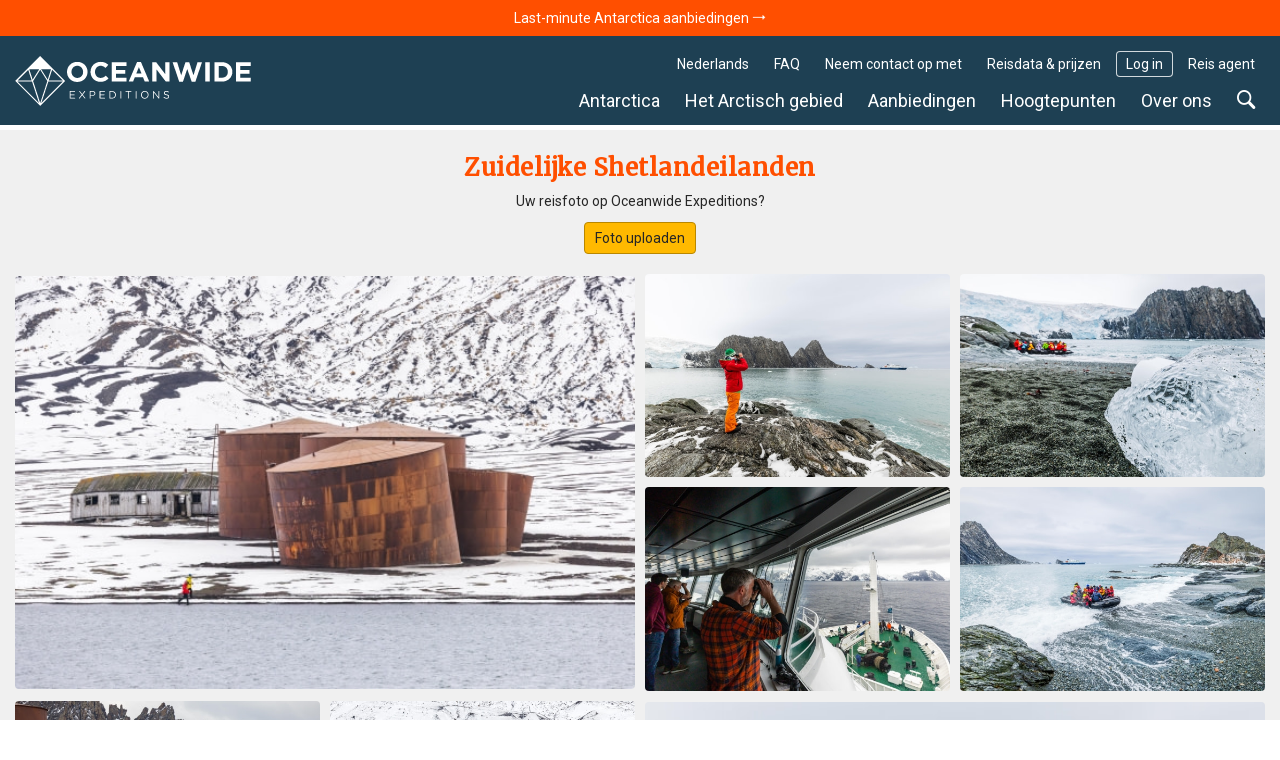

--- FILE ---
content_type: text/html; charset=UTF-8
request_url: https://oceanwide-expeditions.com/nl/fotos/destination/zuidelijke-shetlandeilanden
body_size: 18365
content:
<!doctype html>
<html itemscope  lang="nl">
    <head>
        <meta charset="utf-8">
        <meta name="viewport" content="width=device-width, initial-scale=1">

                <!-- Chrome, Firefox OS and Opera -->
        <meta name="theme-color" content="#054e5d">
        <!-- Windows Phone -->
        <meta name="msapplication-navbutton-color" content="#054e5d">
        <!-- iOS Safari -->
        <meta name="apple-mobile-web-app-status-bar-style" content="#054e5d">

        <meta name="robots" content="NOODP">
        <link rel="shortcut icon" href="/assets/favicons/favicon.ico" />
<link rel="apple-touch-icon" href="/assets/favicons/apple-touch-icon.png">
<link rel="icon" type="image/png" sizes="192x192" href="/assets/favicons/android-chrome-192x192.png">
<link rel="icon" type="image/png" sizes="32x32" href="/assets/favicons/favicon-32x32.png">
<link rel="icon" type="image/png" sizes="16x16" href="/assets/favicons/favicon-16x16.png">
<link rel="manifest" href="/assets/favicons/manifest.json">
<link rel="mask-icon" href="/assets/favicons/safari-pinned-tab.svg" color="#007986">
<meta name="msapplication-TileColor" content="#007986">
<meta name="msapplication-TileImage" content="/assets/favicons/mstile-150x150.png">                        <!-- Google Tag Manager --> <script type="1f63724a3eb08e79d511d06e-text/javascript">!function(){"use strict";function l(e){for(var t=e,r=0,n=document.cookie.split(";");r<n.length;r++){var o=n[r].split("=");if(o[0].trim()===t)return o[1]}}function s(e){return localStorage.getItem(e)}function u(e){return window[e]}function A(e,t){e=document.querySelector(e);return t?null==e?void 0:e.getAttribute(t):null==e?void 0:e.textContent}var e=window,t=document,r="script",n="dataLayer",o="https://traveler.oceanwide-expeditions.com",a="https://load.traveler.oceanwide-expeditions.com",i="ehcghgcbo",c="2i1=aWQ9R1RNLUtaNDZaNg%3D%3D&page=2",g="stapeUserId",v="",E="",d=!1;try{var d=!!g&&(m=navigator.userAgent,!!(m=new RegExp("Version/([0-9._]+)(.*Mobile)?.*Safari.*").exec(m)))&&16.4<=parseFloat(m[1]),f="stapeUserId"===g,I=d&&!f?function(e,t,r){void 0===t&&(t="");var n={cookie:l,localStorage:s,jsVariable:u,cssSelector:A},t=Array.isArray(t)?t:[t];if(e&&n[e])for(var o=n[e],a=0,i=t;a<i.length;a++){var c=i[a],c=r?o(c,r):o(c);if(c)return c}else console.warn("invalid uid source",e)}(g,v,E):void 0;d=d&&(!!I||f)}catch(e){console.error(e)}var m=e,g=(m[n]=m[n]||[],m[n].push({"gtm.start":(new Date).getTime(),event:"gtm.js"}),t.getElementsByTagName(r)[0]),v=I?"&bi="+encodeURIComponent(I):"",E=t.createElement(r),f=(d&&(i=8<i.length?i.replace(/([a-z]{8}$)/,"kp$1"):"kp"+i),!d&&a?a:o);E.async=!0,E.src=f+"/"+i+".js?"+c+v,null!=(e=g.parentNode)&&e.insertBefore(E,g)}();</script> <!-- End Google Tag Manager -->
        
                    <title>Zuidelijke Shetlandeilanden gallery</title>
            <meta name="description" content="">
        
                    <meta property="og:image" content="https://storage.googleapis.com/oceanwide_web/media-dynamic/cache/widen_1600/uploads/media/default/0001/30/65f03aeadf22f758feba0a0eba292fd5f8b0f0b9.jpeg" />
        
                            <link rel="alternate" href="https://oceanwide-expeditions.com/gallery/destination/south-shetland-islands" hreflang="en" />
                    <link rel="alternate" href="https://oceanwide-expeditions.com/de/galerie/destination/sudliche-shetlandinseln" hreflang="de" />
                    <link rel="alternate" href="https://oceanwide-expeditions.com/nl/fotos/destination/zuidelijke-shetlandeilanden" hreflang="nl" />
                    <link rel="alternate" href="https://oceanwide-expeditions.com/es/galeria/destination/islas-shetland-del-sur" hreflang="es" />
                    <link rel="alternate" href="https://oceanwide-expeditions.com/fr/galerie/destination/iles-shetland-du-sud" hreflang="fr" />
                            <link rel="alternate" href="https://oceanwide-expeditions.com/gallery/destination/south-shetland-islands" hreflang="x-default">
        
                    <link rel="canonical" href="https://oceanwide-expeditions.com/nl/fotos/destination/zuidelijke-shetlandeilanden">

            <style>
                @font-face{font-display:block;font-family:icon-ow;font-style:normal;font-weight:400;src:url(/build/fonts/icon-ow.a0b9bd0a.ttf) format("truetype"),url(/build/fonts/icon-ow.1a1340b3.woff) format("woff"),url(/build/images/icon-ow.d618ebae.svg#icon-ow) format("svg")}.icon-ow-check:before{content:"\e900"}.icon-ow-arrow-right:before{content:"\e901"}.icon-ow-arrow-left:before{content:"\e902"}.icon-ow-arrow-down:before{content:"\e903"}.icon-ow-arrow-up:before{content:"\e904"}.icon-ow-search:before{content:"\e905"}.icon-ow-hamburger:before{content:"\e906"}.icon-ow-cross:before{content:"\e907"}.icon-ow-star-full:before{content:"\e908"}.icon-ow-star:before{content:"\e909"}.icon-ow-star-half:before{content:"\e90a"}.icon-ow-circle-plus:before{content:"\e90b"}.icon-ow-circle-minus:before{content:"\e90c"}.icon-ow-avatar:before{content:"\e90d"}.icon-ow-plus:before{content:"\e90e"}.icon-ow-minus:before{content:"\e90f"}.icon-ow-phone:before{content:"\e910"}.icon-ow-passenger:before{content:"\e911"}.icon-ow-passenger-empty:before{content:"\e912"}.icon-ow-circle-check:before{content:"\e913"}.icon-ow-circle-info:before{content:"\e914"}.icon-ow-questions:before{content:"\e915"}.icon-ow-full-screen:before{content:"\e916"}.icon-ow-heart:before{content:"\e917"}.icon-ow-broken-heart:before{content:"\e918"}.icon-ow-link:before{content:"\e91a"}.icon-ow-sync:before{content:"\e91b"}.icon-ow-bin:before{content:"\e91c"}.icon-ow-edit:before{content:"\e919"}.icon-ow-comment:before{content:"\e91d"}.icon-ow-info:before{content:"\e91e"}.icon-ow-slide:before{content:"\e91f"}.icon-ow-divider:before{content:"\e920"}.icon-ow-lock:before{content:"\e921"}.icon-ow-unlock:before{content:"\e922"}.icon-ow-arrow-right-1:before{content:"\e923"}.icon-ow-ai:before{content:"\e924"}/*! CSS Used from: http://127.0.0.1:8080/build/main_style.css */.icon-ow{font-family:icon-ow!important;speak:never;font-style:normal;font-variant:normal;line-height:1;text-transform:none;-webkit-font-smoothing:antialiased;-moz-osx-font-smoothing:grayscale}.icon-ow-arrow-down:before{content:""}.icon-ow-search:before{content:""}.icon-ow-hamburger:before{content:""}.icon-ow-cross:before{content:""}.icon-ow-arrow-right-1:before{content:""}.icon-ow{color:inherit;display:inline-block;font-size:71.4285714286%;font-weight:400}.icon-ow.icon-ow-left{margin-right:6px}.icon-ow.icon-ow-right{margin-left:6px}:root{--blue:#007bff;--indigo:#6610f2;--purple:#6f42c1;--pink:#e83e8c;--red:#d0021b;--orange:#ff8200;--yellow:#ffb900;--green:#28a745;--teal:#20c997;--cyan:#17a2b8;--white:#fff;--gray:#6c757d;--gray-dark:#343a40;--primary:#007bff;--secondary:#6c757d;--success:#28a745;--info:#17a2b8;--warning:#ffb900;--danger:#d0021b;--light:#fafafa;--dark:#04272d;--breakpoint-xs:0;--breakpoint-sm:576px;--breakpoint-md:768px;--breakpoint-lg:992px;--breakpoint-xl:1200px;--breakpoint-2xl:1400px;--breakpoint-3xl:1600px;--font-family-sans-serif:Roboto,Helvetica,Arial,sans-serif;--font-family-monospace:Roboto,Helvetica,Arial,sans-serif}*,:after,:before{box-sizing:border-box}html{font-family:sans-serif;line-height:1.15;-webkit-text-size-adjust:100%;-webkit-tap-highlight-color:rgba(0,0,0,0)}footer,main,nav,section{display:block}body{background-color:#fff;color:#262626;font-family:Roboto,Helvetica,Arial,sans-serif;font-size:1rem;font-weight:400;line-height:1.6;margin:0;text-align:left}[tabindex="-1"]:focus:not(:focus-visible){outline:0!important}h2,h3,h4,h5{margin-top:0}p,ul{margin-bottom:1rem;margin-top:0}ul ul{margin-bottom:0}b{font-weight:bolder}a{background-color:transparent;color:#08788b}a,a:hover{text-decoration:none}a:hover{color:#ff4f00}img{border-style:none;vertical-align:middle}button{border-radius:0}button:focus:not(:focus-visible){outline:0}button,input,select{font-family:inherit;font-size:inherit;line-height:inherit;margin:0}button,input{overflow:visible}button,select{text-transform:none}select{word-wrap:normal}[type=button],[type=submit],button{-webkit-appearance:button}[type=button]:not(:disabled),[type=submit]:not(:disabled),button:not(:disabled){cursor:pointer}template{display:none}h2,h3,h4,h5{font-weight:500;line-height:1.45;margin-bottom:.5rem}h2{font-size:2rem}h3{font-size:1.75rem}h4{font-size:1.5rem}h5{font-size:1.25rem}.container,.container-fluid{margin-left:auto;margin-right:auto;padding-left:15px;padding-right:15px;width:100%}@media(min-width:576px){.container{max-width:540px}}@media(min-width:768px){.container{max-width:720px}}@media(min-width:992px){.container{max-width:960px}}@media(min-width:1200px){.container{max-width:1140px}}@media(min-width:1400px){.container{max-width:1340px}}@media(min-width:1600px){.container{max-width:1540px}}.row{display:flex;flex-wrap:wrap;margin-left:-15px;margin-right:-15px}.col,.col-12,.col-md-12,.col-md-4,.col-md-6,.col-sm-6,.col-xl-3,.col-xl-8{padding-left:15px;padding-right:15px;position:relative;width:100%}.col{flex-basis:0;flex-grow:1}.col,.col-12{max-width:100%}.col-12{flex:0 0 100%}@media(min-width:576px){.col-sm-6{flex:0 0 50%;max-width:50%}}@media(min-width:768px){.col-md-4{flex:0 0 33.33333333%;max-width:33.33333333%}.col-md-6{flex:0 0 50%;max-width:50%}.col-md-12{flex:0 0 100%;max-width:100%}}@media(min-width:1200px){.col-xl-3{flex:0 0 25%;max-width:25%}.col-xl-8{flex:0 0 66.66666667%;max-width:66.66666667%}}.form-control{background-clip:padding-box;background-color:#fdf8ec;border:1px solid #e4e4e4;border-radius:.286rem;color:#000;display:block;font-size:1rem;font-weight:400;height:auto;line-height:1.6;padding:.2869rem .714rem;transition:border-color .15s ease-in-out,box-shadow .15s ease-in-out;width:100%}@media(prefers-reduced-motion:reduce){.form-control{transition:none}}.form-control:focus{background-color:#fdf8ec;border-color:none;box-shadow:none;color:#000;outline:0}.form-control::placeholder{color:#9b9b9b;opacity:1}.form-control:disabled{background-color:#fafafa;opacity:1}.form-group{margin-bottom:1rem}.btn{background-color:transparent;border:1px solid transparent;border-radius:.286rem;color:#262626;display:inline-block;font-size:1rem;font-weight:400;line-height:1.6;padding:.2869rem .714rem;text-align:center;transition:none;user-select:none;vertical-align:middle}.btn:hover{color:#262626;text-decoration:none}.btn:focus{box-shadow:none;outline:0}.btn:disabled{opacity:1}.btn:not(:disabled):not(.disabled){cursor:pointer}.btn-primary{background-color:#007bff;border-color:#007bff;color:#fff}.btn-primary:focus,.btn-primary:hover{background-color:#0069d9;border-color:#0062cc;color:#fff}.btn-primary:focus{box-shadow:0 0 0 0 rgba(38,143,255,.5)}.btn-primary:disabled{background-color:#007bff;border-color:#007bff;color:#fff}.btn-primary:not(:disabled):not(.disabled):active{background-color:#0062cc;border-color:#005cbf;color:#fff}.btn-primary:not(:disabled):not(.disabled):active:focus{box-shadow:0 0 0 0 rgba(38,143,255,.5)}.fade{transition:opacity .15s linear}@media(prefers-reduced-motion:reduce){.fade{transition:none}}.fade:not(.show){opacity:0}.collapse:not(.show){display:none}.dropdown{position:relative}.dropdown-menu{background-clip:padding-box;background-color:#fff;border:0 solid rgba(0,0,0,.15);border-radius:.286rem;color:#262626;display:none;float:left;font-size:1rem;left:0;list-style:none;margin:.125rem 0 0;min-width:10rem;padding:.5rem 0;position:absolute;text-align:left;top:100%;z-index:1000}.dropdown-item{background-color:transparent;border:0;clear:both;color:#212529;display:block;font-weight:400;padding:.25rem 1.5rem;text-align:inherit;white-space:nowrap;width:100%}.dropdown-item:focus,.dropdown-item:hover{background-color:#f8f9fa;color:#16181b;text-decoration:none}.dropdown-item:active{background-color:#007bff;color:#fff;text-decoration:none}.dropdown-item:disabled{background-color:transparent;color:#6c757d;pointer-events:none}.nav-link{display:block;padding:.5rem 1rem}.nav-link:focus,.nav-link:hover{text-decoration:none}.navbar{padding:.5rem 1rem;position:relative}.navbar,.navbar .container{align-items:center;display:flex;flex-wrap:wrap;justify-content:space-between}.navbar-nav{display:flex;flex-direction:column;list-style:none;margin-bottom:0;padding-left:0}.navbar-nav .nav-link{padding-left:0;padding-right:0}.navbar-nav .dropdown-menu{float:none;position:static}.navbar-expand{flex-flow:row nowrap;justify-content:flex-start}.navbar-expand .navbar-nav{flex-direction:row}.navbar-expand .navbar-nav .dropdown-menu{position:absolute}.navbar-expand .navbar-nav .nav-link{padding-left:.5rem;padding-right:.5rem}.close{color:#000;float:right;font-size:1.5rem;font-weight:700;line-height:1;opacity:.5;text-shadow:0 1px 0 #fff}.close:hover{color:#000;text-decoration:none}.close:not(:disabled):not(.disabled):focus,.close:not(:disabled):not(.disabled):hover{opacity:.75}button.close{background-color:transparent;border:0;padding:0}.modal{display:none;height:100%;left:0;outline:0;overflow:hidden;position:fixed;top:0;width:100%;z-index:1050}.modal-dialog{margin:.5rem;pointer-events:none;position:relative;width:auto}.modal.fade .modal-dialog{transform:translateY(-50px);transition:transform .3s ease-out}@media(prefers-reduced-motion:reduce){.modal.fade .modal-dialog{transition:none}}.modal-dialog-centered{align-items:center;display:flex;min-height:calc(100% - 1rem)}.modal-dialog-centered:before{content:"";display:block;height:calc(100vh - 1rem);height:min-content}.modal-content{background-clip:padding-box;background-color:#fafafa;border:1px solid rgba(0,0,0,.2);border-radius:.286rem;display:flex;flex-direction:column;outline:0;pointer-events:auto;position:relative;width:100%}.modal-header{align-items:flex-start;border-bottom:1px solid #e4e4e4;border-top-left-radius:calc(.286rem - 1px);border-top-right-radius:calc(.286rem - 1px);display:flex;justify-content:space-between;padding:1rem}.modal-header .close{margin:-1rem -1rem -1rem auto;padding:1rem}.modal-title{line-height:1.6;margin-bottom:0}.modal-body{flex:1 1 auto;padding:0;position:relative}@media(min-width:576px){.modal-dialog{margin:1.75rem auto;max-width:500px}.modal-dialog-centered{min-height:calc(100% - 3.5rem)}.modal-dialog-centered:before{height:calc(100vh - 3.5rem);height:min-content}}@media(min-width:992px){.modal-xl{max-width:800px}}@media(min-width:1200px){.modal-xl{max-width:1140px}}.carousel,.carousel-inner{position:relative}.carousel-inner{overflow:hidden;width:100%}.carousel-inner:after{clear:both;content:"";display:block}.carousel-item{backface-visibility:hidden;display:none;float:left;margin-right:-100%;position:relative;transition:transform .6s ease-in-out;width:100%}@media(prefers-reduced-motion:reduce){.carousel-item{transition:none}}.carousel-item.active{display:block}.carousel-fade .carousel-item{opacity:0;transform:none;transition-property:opacity}.carousel-fade .carousel-item.active{opacity:1;z-index:1}.carousel-control-next,.carousel-control-prev{align-items:center;background:none;border:0;bottom:0;color:#fff;display:flex;justify-content:center;opacity:1;padding:0;position:absolute;text-align:center;top:0;transition:opacity .15s ease;width:15%;z-index:1}@media(prefers-reduced-motion:reduce){.carousel-control-next,.carousel-control-prev{transition:none}}.carousel-control-next:focus,.carousel-control-next:hover,.carousel-control-prev:focus,.carousel-control-prev:hover{color:#fff;opacity:1;outline:0;text-decoration:none}.carousel-control-prev{left:0}.carousel-control-next{right:0}.carousel-control-next-icon,.carousel-control-prev-icon{background:50%/100% 100% no-repeat;display:inline-block;height:20px;width:20px}.carousel-control-prev-icon{background-image:url("data:image/svg+xml;charset=utf-8,%3Csvg xmlns='http://www.w3.org/2000/svg' width='8' height='8' fill='%23fff' viewBox='0 0 8 8'%3E%3Cpath d='m5.25 0-4 4 4 4 1.5-1.5L4.25 4l2.5-2.5z'/%3E%3C/svg%3E")}.carousel-control-next-icon{background-image:url("data:image/svg+xml;charset=utf-8,%3Csvg xmlns='http://www.w3.org/2000/svg' width='8' height='8' fill='%23fff' viewBox='0 0 8 8'%3E%3Cpath d='m2.75 0-1.5 1.5L3.75 4l-2.5 2.5L2.75 8l4-4z'/%3E%3C/svg%3E")}.align-middle{vertical-align:middle!important}.rounded-lg{border-radius:.286rem!important}.d-none{display:none!important}.d-block{display:block!important}.d-flex{display:flex!important}@media(min-width:768px){.d-md-block{display:block!important}}@media(min-width:992px){.d-lg-none{display:none!important}}.justify-content-between{justify-content:space-between!important}.align-items-center{align-items:center!important}@media(min-width:576px){.justify-content-sm-start{justify-content:flex-start!important}}.position-relative{position:relative!important}.sr-only{height:1px;margin:-1px;overflow:hidden;padding:0;position:absolute;width:1px;clip:rect(0,0,0,0);border:0;white-space:nowrap}.w-100{width:100%!important}.m-0{margin:0!important}.mb-0{margin-bottom:0!important}.mb-1{margin-bottom:.3571428571rem!important}.ml-1{margin-left:.3571428571rem!important}.mt-2{margin-top:.7142857143rem!important}.mb-2{margin-bottom:.7142857143rem!important}.mr-3{margin-right:1.0714285714rem!important}.mb-4{margin-bottom:1.4285714286rem!important}.mb-5{margin-bottom:1.7857142857rem!important}.mt-6{margin-top:2.1428571429rem!important}.mb-6{margin-bottom:2.1428571429rem!important}.p-0{padding:0!important}.pr-0{padding-right:0!important}.pr-3{padding-right:1.0714285714rem!important}.pl-3{padding-left:1.0714285714rem!important}.p-4{padding:1.4285714286rem!important}.ml-auto{margin-left:auto!important}@media(min-width:768px){.mb-md-0{margin-bottom:0!important}}@media(min-width:1200px){.mb-xl-0{margin-bottom:0!important}}.text-nowrap{white-space:nowrap!important}.text-truncate{overflow:hidden;text-overflow:ellipsis;white-space:nowrap}.text-center{text-align:center!important}.font-weight-light{font-weight:300!important}.font-weight-normal{font-weight:400!important}.font-weight-bold{font-weight:700!important}@media print{*,:after,:before{box-shadow:none!important;text-shadow:none!important}a:not(.btn){text-decoration:underline}img{page-break-inside:avoid}h2,h3,p{orphans:3;widows:3}h2,h3{page-break-after:avoid}.container,body{min-width:992px!important}.navbar{display:none}}a,b,body,div,em,footer,form,h2,h3,h4,h5,html,i,img,li,nav,p,section,span,ul{font-size:inherit}body{min-width:320px}html{font-family:Roboto,Helvetica,Arial,sans-serif;font-size:14px;height:100%}a{outline:0}a:active{color:#000}li{list-style:none}button:focus{outline:0}.feed-item .img,.w_full,footer.main-footer{float:left;position:relative;width:100%;z-index:1}.navbar-wrapper .mobile-trigger .item,.navbar-wrapper .navbar-main .nav-item .nav-link{border:none;box-shadow:none;text-decoration:none;text-shadow:none}.justify-content{align-items:center;display:flex;flex-direction:row;justify-content:space-between}.sea{color:#5bc4cf}.sea:hover{color:#ff4f00}.color-white{color:#fff}.font-family-mw{font-family:Merriweather,Roboto,Helvetica,Arial,sans-serif}.cursor-pointer{cursor:pointer}.gap-1{gap:.3571428571rem}.bg-color-contrast-11{background-color:#1e4053}.link-style-1{color:#08788b}.link-style-1:hover{color:#ff4f00}.link-style-3{color:#fff}.link-style-3:hover{color:#ff4f00}.link-style-6{color:#004357}.link-style-6:hover{color:#ff4f00}.font-size-n3{font-size:.7857142857rem}.font-size-n2{font-size:.8571428571rem}.font-size-0{font-size:1rem}.font-size-2{font-size:1.1428571429rem}.font-size-3{font-size:1.2142857143rem}.font-size-4{font-size:1.2857142857rem}.font-size-5{font-size:1.3571428571rem}.line-height-1{line-height:1}.main{background:#f0f0f0;padding-bottom:50px}.main:after{clear:both;content:"";display:block}.container{max-width:1300px;position:relative;width:100%}.container:after{clear:both;content:"";display:block}.btn-primary{background-color:#ffb900;border-color:#b98700;border-radius:.286rem;color:#212529;color:#262626}.btn-primary:focus,.btn-primary:hover{background-color:#ff8e00;border-color:#b96700;color:#212529}.btn-primary:focus{box-shadow:0 0 0 0 rgba(162,120,6,.5)}.btn-primary:disabled{background-color:#ffb900;border-color:#b98700;color:#212529}.btn-primary:not(:disabled):not(.disabled):active{background-color:#ff8e00;border-color:#b96700;color:#212529}.btn-primary:not(:disabled):not(.disabled):active:focus{box-shadow:0 0 0 0 rgba(162,120,6,.5)}.form-control:hover{border-color:#cdcdcd}.navbar-wrapper{padding:0;z-index:11}@media(max-width:991.98px){.navbar-wrapper.sticky-header{position:absolute;width:100%}.navbar-wrapper.sticky-header-small .navbar-logo img.big-oe-logo{display:block;height:40px;width:189px}}.navbar-wrapper .nav-top{font-size:14px;padding:0;z-index:2}@media(max-width:991.98px){.navbar-wrapper .nav-top{display:none}}.navbar-wrapper .nav-top .top-right-menu>li{margin:15px 5px 0 0}.navbar-wrapper .nav-top .top-right-menu>li:last-child{margin-right:0}.navbar-wrapper .nav-top .top-right-menu>li>a{border-radius:.286rem;color:#fff;line-height:26px;padding:0 10px}.navbar-wrapper .nav-top .top-right-menu>li>a:active,.navbar-wrapper .nav-top .top-right-menu>li>a:hover{background:#fff;color:#004357}.navbar-wrapper .nav-top .top-right-menu .decor-border{border-radius:.286rem;box-shadow:inset 0 0 0 1px hsla(0,0%,100%,.8)}.navbar-wrapper .nav-top .top-right-menu .dropdown .dropdown-menu{background:#fff;border:1px solid #efefef;border-radius:.286rem;box-shadow:none;font-size:inherit;font-weight:300;margin:0;min-width:auto;padding:5px 10px;text-decoration:none;top:calc(100% + 5px)}.navbar-wrapper .nav-top .top-right-menu .dropdown .dropdown-menu .dropdown-item-wrapper{margin-bottom:3px}.navbar-wrapper .nav-top .top-right-menu .dropdown .dropdown-menu .dropdown-item-wrapper:last-child{margin-bottom:0}.navbar-wrapper .nav-top .top-right-menu .dropdown .dropdown-menu .dropdown-item-wrapper .dropdown-item{background:#fff;display:inline-block;line-height:22px;margin-bottom:3px;padding:0;width:auto}.navbar-wrapper .nav-top .top-right-menu .dropdown .dropdown-menu .dropdown-item-wrapper .dropdown-item:last-child{margin-bottom:0}.navbar-wrapper .nav-top .top-right-menu .dropdown .dropdown-menu:after{border-bottom:5px solid #f0f0f0;border-left:5px solid transparent;border-right:5px solid transparent;content:"";height:0;left:10%;position:absolute;top:-5px;width:0}.navbar-wrapper .nav-top .top-right-menu .dropdown .dropdown-menu.direction-right{left:auto;right:0}.navbar-wrapper .nav-top .top-right-menu .dropdown .dropdown-menu.direction-right:after{left:auto;right:10%}.navbar-wrapper .navbar-main{padding-left:0;padding-right:0}@media(max-width:991.98px){.navbar-wrapper .navbar-main{display:none}}.navbar-wrapper .navbar-main .nav-item{margin-right:5px}.navbar-wrapper .navbar-main .nav-item:last-child{margin-right:0}.navbar-wrapper .navbar-main .nav-item .nav-link{background:none;border-radius:.286rem;color:#fff;font-size:18px;font-weight:400;line-height:24px;padding:5px 10px}.navbar-wrapper .navbar-main .nav-item .nav-link:active,.navbar-wrapper .navbar-main .nav-item .nav-link:hover{background:#fff;color:#004357}.navbar-wrapper .navbar-main .nav-item .dropdown-menu{padding:0}.navbar-wrapper .navbar-main .nav-item .dropdown-menu ul{margin:0;padding:0}.navbar-wrapper .navbar-main .nav-item .dropdown-menu ul li{margin-bottom:3px}.navbar-wrapper .navbar-main .nav-item .dropdown-menu ul li:last-child{margin-bottom:0}.navbar-wrapper .navbar-main .nav-item .dropdown-menu ul li a{display:inline-block}.navbar-wrapper .navbar-main .nav-item.search-container{position:static}.navbar-wrapper .navbar-main .nav-item.search-container .nav-link:hover{background:#fff}.navbar-wrapper .navbar-main .nav-item.mega-nav{position:static}.navbar-wrapper .navbar-main .nav-item.mega-nav .dropdown-menu{background:none;left:auto;margin:0;padding:0;position:absolute;right:0;top:100%}.navbar-wrapper .navbar-main .nav-item.mega-nav .dropdown-menu[aria-labelledby=highlights-nav]{width:65%}@media (max-width:1339px){.navbar-wrapper .navbar-main .nav-item.mega-nav .dropdown-menu[aria-labelledby=highlights-nav]{width:70%}}.navbar-wrapper .navbar-main .nav-item.mega-nav .dropdown-menu .container{background:#fff;display:block}.navbar-wrapper .navbar-main .nav-item.mega-nav .block-menu .col-md-4{padding-bottom:20px;padding-top:20px}.navbar-wrapper .navbar-main .nav-item.mega-nav .block-menu .col-md-4 h4{color:#08788b;font-size:18px;margin:0 0 10px}.navbar-wrapper .navbar-main .nav-item.mega-compact-nav{position:static}.navbar-wrapper .navbar-main .nav-item.mega-compact-nav .dropdown-menu{left:auto;margin:0;padding:0;position:absolute;right:0;top:100%;z-index:2}.navbar-wrapper .navbar-main .nav-item.mega-compact-nav .dropdown-menu .container{background:#fff}.navbar-wrapper .navbar-main .nav-item.mega-compact-nav.single-nav{position:relative}.navbar-wrapper .navbar-main .nav-item.mega-compact-nav.single-nav .dropdown-menu{left:0;right:auto;top:39px}.navbar-wrapper .navbar-main .nav-item.mega-compact-nav.single-nav .dropdown-menu .container{padding:0}.navbar-wrapper .navbar-main .nav-item.mega-compact-nav .container{display:block;padding:0}.navbar-wrapper .navbar-main .nav-item.mega-compact-nav .container .wrapper{display:flex}.navbar-wrapper .navbar-main .nav-item.mega-compact-nav .container .wrapper .block-menu{background:#fff;display:flex;flex-direction:column;min-width:250px}.navbar-wrapper .navbar-main .nav-item.mega-compact-nav .container .wrapper .block-menu h4{margin:0 0 10px}.navbar-wrapper .single-nav:not(.mega-compact-nav){border-radius:.286rem;position:static}.navbar-wrapper .single-nav:not(.mega-compact-nav) .dropdown-menu{background:#fff;border-radius:.286rem;left:auto;margin:0;min-width:155px;right:0;top:100%}.navbar-wrapper .mobile-trigger{margin:15px 0}.navbar-wrapper .mobile-trigger .item{background:transparent;border-radius:4px;color:#fff;display:flex;font-size:18px;height:40px;line-height:28px;padding:0 15px}.navbar-wrapper .mobile-trigger .item:active,.navbar-wrapper .mobile-trigger .item:focus,.navbar-wrapper .mobile-trigger .item:hover{background:#fff;color:#004357;outline:none}.navbar-wrapper .bg{background:#1e4053;filter:alpha(opacity=100);height:100%;left:0;-moz-opacity:1;-khtml-opacity:1;opacity:1;position:absolute;top:0;width:100%;z-index:0}.navbar-fixed-top{left:0;position:fixed;right:0;top:0}body:not(.not-user) .sticky-header-small .nav-top{display:none}body:not(.not-user) .sticky-header-small .navbar-main{padding:25px 0 8px}footer.main-footer{background-color:#054e5d;padding:20% 0 10px}footer.main-footer .bg-img{left:0;position:absolute;top:0;width:100%}footer.main-footer .bg-img img{height:100%;object-fit:cover;width:100%}footer.main-footer h3{color:#b2cdcd;font-family:Roboto,Helvetica,Arial,sans-serif;font-size:18px;margin:0 0 10px}footer.main-footer ul{margin:0;padding:0}footer.main-footer ul.footer-nav-list{display:flex;flex-direction:column;gap:3px}@media(max-width:991.98px){footer.main-footer ul.footer-nav-list{gap:5px}}footer.main-footer ul a{line-height:20px}footer.main-footer .offices{color:#fff}footer.main-footer .offices .time{font-family:Merriweather,Roboto,Helvetica,Arial,sans-serif}footer.main-footer .rating-wrap{display:inline-block;width:100%}footer.main-footer .rating-wrap .rating-inner-wrap{color:#d3d3d3;display:inline-block;padding:10px 0;text-align:center;width:100%}footer.main-footer .rating-wrap .rating-inner-wrap b{color:#ffb900}footer.main-footer .footer-2 .partners{align-items:stretch;display:flex;justify-content:space-between;margin:40px 0;padding:0;width:100%}@media(max-width:1199.98px){footer.main-footer .footer-2 .partners{flex-wrap:wrap}}@media(max-width:991.98px){footer.main-footer .footer-2 .partners{justify-content:center}}footer.main-footer .footer-2 .partners li{align-items:center;display:flex;justify-content:center}@media(max-width:1199.98px){footer.main-footer .footer-2 .partners li{margin-bottom:15px;width:15%}}@media(max-width:991.98px){footer.main-footer .footer-2 .partners li{margin-bottom:30px;width:20%}}@media(max-width:575.98px){footer.main-footer .footer-2 .partners li{margin-bottom:30px;padding:0 15px;width:33.3333%}}footer.main-footer .footer-2 .partners li img{height:auto;max-width:100%;padding:0 10px;width:auto}footer.main-footer .block-copyright{color:#fff;display:flex;font-size:13px;justify-content:center}@media(max-width:575.98px){footer.main-footer .block-copyright{align-items:center;flex-direction:column}footer.main-footer .block-copyright .divider{transform:rotate(90deg)}}footer.main-footer .block-copyright .divider:before{color:#ababab;content:"|";margin:0 10px}:not(.full-width-container) .block-breadcrumbs{background:none;background:#fff;border:none;padding-top:90px;position:relative;z-index:1}@media(max-width:991.98px){:not(.full-width-container) .block-breadcrumbs{padding-top:70px}}:not(.full-width-container) .block-breadcrumbs ul{color:#000;float:left;margin:0 10px 0 0;padding:5px 0;position:relative}:not(.full-width-container) .block-breadcrumbs ul li{float:left;font-size:13px;line-height:20px;position:relative;z-index:1}:not(.full-width-container) .block-breadcrumbs ul li a:not(.filter-item){display:flex}:not(.full-width-container) .block-breadcrumbs ul li a:not(.filter-item):hover span{color:#ff4f00}:not(.full-width-container) .block-breadcrumbs ul li a:not(.filter-item):before,:not(.full-width-container) .block-breadcrumbs ul li span:not(.icon-ow):before{content:"";font-family:icon-ow;font-size:11px;margin:0 5px}:not(.full-width-container) .block-breadcrumbs ul li a:not(.filter-item)>span:before,:not(.full-width-container) .block-breadcrumbs ul li:first-child a:before,:not(.full-width-container) .block-breadcrumbs ul li>span{display:none}:has(.navbar-wrapper .popdown-title) .block-breadcrumbs{padding-top:126px}@media(max-width:991.98px){:has(.navbar-wrapper .popdown-title) .block-breadcrumbs{padding-top:104px}}.mix-blend-white-bg{position:relative}.mix-blend-white-bg:after{background-color:#f0f0f0;content:"";height:100%;left:0;mix-blend-mode:darken;position:absolute;top:0;width:100%}.slideout-menu{bottom:0;overflow-y:auto;padding:30px;position:fixed;right:0;top:0;width:231px;z-index:0;-webkit-overflow-scrolling:touch;background:#fff;opacity:0;visibility:hidden}.slideout-menu ul{margin:0;padding:0}.slideout-menu ul.sub-nav{margin:15px 0;padding:15px 0 0}.slideout-menu ul.sub-nav li.sign-in{margin-top:15px;padding-top:11px}.slideout-menu ul.sub-nav li a{font-size:1.0714285714rem}.slideout-menu .item-wrapper{margin-bottom:11px}.slideout-menu .item-wrapper a{display:inline-block;font-size:1.1428571429rem;line-height:23px;max-width:calc(100% - 20px)}.slideout-menu .mobile-submenu{margin-bottom:10px;margin-left:10px}.slideout-menu .mobile-submenu li a{display:inline-block;font-size:1.0714285714rem;line-height:23px;margin-bottom:3px;position:relative}.slideout-menu .navbar-form{border:none!important;margin:5px 0 0;padding:0;width:100%}.slideout-menu .navbar-form .form-group{width:100%}.slideout-menu .navbar-form .form-group .form-control{margin-bottom:10px;width:100%}.slideout-menu .navbar-form .form-group .search-context{margin-bottom:20px;width:100%}.slideout-menu .navbar-form .btn{width:100%}.slideout-panel{display:flex;flex-direction:column;position:relative;z-index:1}.feed-item .img .wrapper{overflow:hidden}.feed-item .img .img-placeholder{display:block;height:240px}.feed-item .img .img-placeholder img{height:100%;object-fit:cover;width:100%}.page-title{color:#ff4f00;font-family:Merriweather,Roboto,Helvetica,Arial,sans-serif;font-size:20px;font-weight:700;letter-spacing:.5px;line-height:25px;margin:15px auto 5px;text-align:left}@media(max-width:575.98px){.page-title{font-size:18px}}#loader{align-items:center;background:rgba(0,0,0,.5);bottom:0;display:flex;justify-content:center;left:0;position:fixed;right:0;top:0;z-index:10000}.modal-header{background:#eef5f7}.popdown-title{background:#ff4f00;color:#fff;display:block;line-height:20px;padding:8px;position:relative;text-align:center;z-index:1}@media(min-width:992px){.popdown-title{display:none}}.jscroll-container .jscroll-added{margin-top:10px}.gallery:not(.gallery-view-ship) .gallery-wrapper{display:grid;gap:10px;grid-template-columns:repeat(4,1fr)}@media(max-width:991.98px){.gallery:not(.gallery-view-ship) .gallery-wrapper{grid-template-columns:repeat(2,1fr)}}.gallery:not(.gallery-view-ship) .gallery-wrapper .wrapper{align-items:center;aspect-ratio:3/2;display:flex;flex-direction:column;height:100%;justify-content:center;overflow:hidden;width:100%}.gallery:not(.gallery-view-ship) .gallery-wrapper .wrapper .img-placeholder{height:100%;width:100%}.gallery:not(.gallery-view-ship) .gallery-wrapper .wrapper:first-child{grid-column:span 2;grid-row:span 2}@media(max-width:991.98px){.gallery:not(.gallery-view-ship) .gallery-wrapper .wrapper:first-child{grid-column:span 2;grid-row:span 2}}.gallery:not(.gallery-view-ship) .gallery-wrapper .wrapper:nth-child(2){grid-column:3;grid-row:1}@media(max-width:991.98px){.gallery:not(.gallery-view-ship) .gallery-wrapper .wrapper:nth-child(2){grid-column:1;grid-row:3}}.gallery:not(.gallery-view-ship) .gallery-wrapper .wrapper:nth-child(3){grid-column:3;grid-row:2}@media(max-width:991.98px){.gallery:not(.gallery-view-ship) .gallery-wrapper .wrapper:nth-child(3){grid-column:2;grid-row:3}}.gallery:not(.gallery-view-ship) .gallery-wrapper .wrapper:nth-child(4){grid-column:4;grid-row:1}@media(max-width:991.98px){.gallery:not(.gallery-view-ship) .gallery-wrapper .wrapper:nth-child(4){grid-column:1;grid-row:4}}.gallery:not(.gallery-view-ship) .gallery-wrapper .wrapper:nth-child(5){grid-column:4;grid-row:2}@media(max-width:991.98px){.gallery:not(.gallery-view-ship) .gallery-wrapper .wrapper:nth-child(5){grid-column:2;grid-row:4}}.select2-container{box-sizing:border-box;display:inline-block;margin:0;position:relative;vertical-align:middle}.select2-container .select2-selection--single{box-sizing:border-box;cursor:pointer;display:block;height:28px;user-select:none;-webkit-user-select:none}.select2-container .select2-selection--single .select2-selection__rendered{display:block;overflow:hidden;padding-left:8px;padding-right:20px;text-overflow:ellipsis;white-space:nowrap}.select2-hidden-accessible{border:0!important;clip:rect(0 0 0 0)!important;-webkit-clip-path:inset(50%)!important;clip-path:inset(50%)!important;height:1px!important;overflow:hidden!important;padding:0!important;position:absolute!important;white-space:nowrap!important;width:1px!important}@media(max-width:991.98px){select.select2{background-color:#fff!important;border:1px solid #e4e4e4!important;clip-path:none!important;color:#08788b!important;display:block!important;height:30.02px!important;overflow:auto!important;padding:.3228rem .354rem!important;position:static!important;white-space:nowrap!important;width:100%!important}select.select2:hover{border-color:#cdcdcd!important}select.select2+span.select2-container{display:none!important}}.select2-container--ow-theme.select2{width:100%!important}.select2-container--ow-theme .select2-selection--single{background-color:#fdf8ec;border:1px solid #e4e4e4;border-radius:4px;color:#08788b;height:30.02px;outline:0;transition:border-color .15s ease-in-out}.select2-container--ow-theme .select2-selection--single:focus,.select2-container--ow-theme .select2-selection--single:focus .select2-selection__arrow,.select2-container--ow-theme .select2-selection--single:hover,.select2-container--ow-theme .select2-selection--single:hover .select2-selection__arrow{border-color:#cdcdcd}.select2-container--ow-theme .select2-selection--single .select2-selection__rendered{color:inherit;line-height:30.02px;padding-left:10px;padding-right:40px}.select2-container--ow-theme .select2-selection--single .select2-selection__arrow{border:none;border-left:1px solid #e4e4e4;height:100%;position:absolute;right:0;top:0;width:30px}.select2-container--ow-theme .select2-selection--single .select2-selection__arrow b{height:100%;position:absolute;right:0;top:0;width:100%}.select2-container--ow-theme .select2-selection--single .select2-selection__arrow b:before{color:inherit;content:"";font-family:icon-ow;font-size:10px;font-weight:400;position:absolute;right:calc(50% - 4px);top:calc(50% - 7px)}.gallery-wrap .jscroll-added .ajax-loader{text-align:center}.navbar-wrapper .navbar-main .nav-item.ai-container .nav-link{padding-bottom:0;padding-top:0}.navbar-wrapper .navbar-main .nav-item.ai-container .nav-link:hover{background:none!important}.navbar-wrapper .navbar-main .nav-item.ai-container .nav-link a .icon-ow{color:#fff;vertical-align:middle}.font-size-10{font-size:1.7142857143rem}
    </style>

                
        <script type="1f63724a3eb08e79d511d06e-text/javascript">const LOCALE = 'nl'; const USER_COUNTRY = 'US';</script>

        <meta property="fb:pages" content="335906545845" />

                                    <link rel="preconnect" as="video" href="https://player.vimeo.com/" crossorigin>
                <link rel="preconnect" as="image" href="https://storage.googleapis.com/" crossorigin>
                        </head>
    <body class="gallery-main-page scroll-top">
                        <!-- Google Tag Manager (noscript) --> <noscript><iframe src="https://load.traveler.oceanwide-expeditions.com/ns.html?id=GTM-KZ46Z6" height="0" width="0" style="display:none;visibility:hidden"></iframe></noscript> <!-- End Google Tag Manager (noscript) -->
                <div id="page" >
            <nav class="navbar-wrapper navbar-expand navbar-fixed-top sticky-header sticky-header-top">
                    <a href="https://oceanwide-expeditions.com/nl/trip-selection/last-minute-aanbiedingen-voor-antarctica" target="_blank" class="popdown-title text-truncate">
        <span class="color-white">Last-minute Antarctica aanbiedingen ⭢</span>
    </a>

                <div class="position-relative">
                    <i class="bg"></i>
                                        <div class="container pl-3 pr-3">
                        <div class="d-flex align-items-center justify-content-between">
                            <!-- Logo start -->
                            <div class="navbar-logo">
                                <a href="/nl/" itemscope itemtype="https://schema.org/TravelAgency">
                                    <meta itemprop="priceRange" content="€1000-30000">
                                    <meta itemprop="telephone" content="+31 (0)118 410 410">
                                    <meta itemprop="email" content="info@oceanwide-expeditions.com">
                                    <meta itemprop="openingHours" content="Mo-Fr 9am-5:30pm">

                                    <span itemprop="address" itemscope itemtype="https://schema.org/PostalAddress">
                                        <meta itemprop="streetAddress" content="Visserijkade 5">
                                        <meta itemprop="postalCode" content="4382 ZA">
                                        <meta itemprop="addressLocality" content="Vlissingen">
                                        <meta itemprop="addressCountry" content="NL">
                                    </span>

                                    <meta itemprop="name" content="Oceanwide Expeditions">
                                    <meta itemprop="url" content="/nl/">
                                    <meta itemprop="image" content="https://storage.googleapis.com/oceanwide_web/media/default/0001/19/3535aa1b82519f16a280fb7d6a3211610633b4b7.gif">

                                    <img itemprop="logo" class="big-oe-logo" loading="lazy" src="/assets/logo/oe-logo-horizontal-white.svg" title="Expedities" alt="Expedities" width="236" height="50" />
                                </a>
                            </div>
                            <!-- Logo end -->

                            <div class="menu-wrapper position-relative w-100">
                                <div class="navbar nav-top">
                                    <ul class="top-right-menu navbar-nav ml-auto">
                                                                                <li class="nav-item dropdown">
                                                                                        <a class="nav-link " href="#" id="language" data-toggle="dropdown" aria-haspopup="true" aria-expanded="false">
                                                Nederlands
                                            </a>
                                            <div class="dropdown-menu" aria-labelledby="language">
                                                                                                    <div class="dropdown-item-wrapper">
                                                        <a class="link-style-6 dropdown-item" href="https://oceanwide-expeditions.com/gallery/destination/south-shetland-islands">English</a>
                                                    </div>
                                                                                                    <div class="dropdown-item-wrapper">
                                                        <a class="link-style-6 dropdown-item" href="https://oceanwide-expeditions.com/de/galerie/destination/sudliche-shetlandinseln">Deutsch</a>
                                                    </div>
                                                                                                    <div class="dropdown-item-wrapper">
                                                        <a class="link-style-6 dropdown-item" href="https://oceanwide-expeditions.com/nl/fotos/destination/zuidelijke-shetlandeilanden">Nederlands</a>
                                                    </div>
                                                                                                    <div class="dropdown-item-wrapper">
                                                        <a class="link-style-6 dropdown-item" href="https://oceanwide-expeditions.com/es/galeria/destination/islas-shetland-del-sur">Español</a>
                                                    </div>
                                                                                                    <div class="dropdown-item-wrapper">
                                                        <a class="link-style-6 dropdown-item" href="https://oceanwide-expeditions.com/fr/galerie/destination/iles-shetland-du-sud">Français</a>
                                                    </div>
                                                                                            </div>
                                        </li>
                                        <li class="nav-item">
                                            <a class="nav-link" href="/nl/faq">FAQ</a>
                                        </li>
                                        <li class="nav-item">
                                                                                        <a class="nav-link" href="/nl/pagina/contact-1">Neem contact op met</a>
                                        </li>
                                        <li class="nav-item">
                                            <a class="nav-link" href="/nl/reizen/reisdata-prijzen">Reisdata & prijzen</a>
                                        </li>
                                                                                    <li class="nav-item">
                                                <a aria-expanded="false" aria-haspopup="true" class="nav-link decor-border auth-content-js" data-check-popup-form="true" href="/nl/login%7D">Log in</a>
                                            </li>
                                            <li class="nav-item dropdown">
                                                <a class="nav-link " href="#" id="navbarDropdown"
                                                   data-toggle="dropdown" aria-haspopup="true" aria-expanded="false">
                                                    Reis agent                                                </a>
                                                <div class="dropdown-menu direction-right" aria-labelledby="navbarDropdown">
                                                    <div class="dropdown-item-wrapper">
                                                        <a class="link-style-6 dropdown-item auth-content-js" data-check-popup-form="true" href="/partners/dashboard">Log in</a>
                                                    </div>
                                                    <div class="dropdown-item-wrapper">
                                                        <a class="link-style-6 dropdown-item" href="/register-partner">Partner worden</a>
                                                    </div>
                                                </div>
                                            </li>
                                                                            </ul>
                                </div>
                                <nav class="navbar navbar-main">
    <ul class="navbar-nav ml-auto auto-height-marker-js">
                                
            <li class="nav-item dropdown single-nav mega-compact-nav">
            <a class="nav-link " id="antarctica" href="#" data-toggle="dropdown" aria-haspopup="true" aria-expanded="false">
                Antarctica
            </a>
            <div class="dropdown-menu" aria-labelledby="antarctica">
                <div class="container">
                    <div class="wrapper">
                        <div class="block-menu">
                            <div class="p-4">
                                <h4 class="font-weight-normal font-family-mw font-size-4"><a class="link-style-1" href="/nl/antarctica">Antarctica <span class="icon-ow icon-ow-right icon-ow-arrow-right-1 align-middle "></span></a></h4>
                                <ul>
                                                                                                                                                        <li><a class="link-style-1 font-size-2" href="/nl/antarctica/weddellzee">Weddellzee</a></li>
                                                                                                                    <li><a class="link-style-1 font-size-2" href="/nl/antarctica/zuidpoolcirkel">Zuidpoolcirkel</a></li>
                                                                                                                    <li><a class="link-style-1 font-size-2" href="/nl/antarctica/antarctisch-schiereiland">Antarctisch Schiereiland</a></li>
                                                                                                                    <li><a class="link-style-1 font-size-2" href="/nl/antarctica/kaapverdie">Kaapverdië</a></li>
                                                                                                                    <li><a class="link-style-1 font-size-2" href="/nl/antarctica/falklandeilanden">Falklandeilanden</a></li>
                                                                                                                    <li><a class="link-style-1 font-size-2" href="/nl/antarctica/zuid-georgia">Zuid-Georgia</a></li>
                                                                                                                    <li><a class="link-style-1 font-size-2" href="/nl/antarctica/zuidelijke-sandwicheilanden">Zuidelijke Sandwicheilanden</a></li>
                                                                                                                    <li><a class="link-style-1 font-size-2" href="/nl/antarctica/zuidelijke-shetlandeilanden">Zuidelijke Shetlandeilanden</a></li>
                                                                                                                    <li><a class="link-style-1 font-size-2" href="/nl/antarctica/zuidelijke-orkneyeilanden">Zuidelijke Orkneyeilanden</a></li>
                                                                                                                    <li><a class="link-style-1 font-size-2" href="/nl/antarctica/rosszee">Rosszee</a></li>
                                                                    </ul>
                            </div>
                            <div class="p-4 bg-color-contrast-11 font-family-mw">
                                <ul>
                                    <li class="mb-1"><a href="/nl/bestemmingen?region=antarctica" class="link-style-3 font-size-0 text-nowrap">Alle Antarctica bestemmingen <span class="icon-ow icon-ow-right icon-ow-arrow-right-1 align-middle"></span></a></li>
                                    <li><a href="/nl/antarctica/reizen" class="link-style-3 font-size-0 text-nowrap"> Alle Antarctica expedities <span class="icon-ow icon-ow-right icon-ow-arrow-right-1 align-middle "></span></a></li>
                                </ul>
                            </div>
                        </div>

                                            </div>
                </div>
            </div>
        </li>
                                
            <li class="nav-item dropdown single-nav mega-compact-nav">
            <a class="nav-link " id="arctis" href="#" data-toggle="dropdown" aria-haspopup="true" aria-expanded="false">
                Het Arctisch gebied
            </a>
            <div class="dropdown-menu" aria-labelledby="arctis">
                <div class="container">
                    <div class="wrapper">
                        <div class="block-menu">
                            <div class="p-4">
                                <h4 class="font-weight-normal font-family-mw font-size-4"><a class="link-style-1" href="/nl/arctis">Het Arctisch gebied <span class="icon-ow icon-ow-right icon-ow-arrow-right-1 align-middle "></span></a></h4>
                                <ul>
                                                                                                                                                        <li><a class="link-style-1 font-size-2" href="/nl/arctis/groenland">Groenland</a></li>
                                                                                                                    <li><a class="link-style-1 font-size-2" href="/nl/arctis/ijsland">IJsland</a></li>
                                                                                                                    <li><a class="link-style-1 font-size-2" href="/nl/arctis/jan-mayen-1">Jan Mayen</a></li>
                                                                                                                    <li><a class="link-style-1 font-size-2" href="/nl/arctis/spitsbergen">Spitsbergen</a></li>
                                                                    </ul>
                            </div>
                            <div class="p-4 bg-color-contrast-11 font-family-mw">
                                <ul>
                                    <li class="mb-1"><a href="/nl/bestemmingen?region=arctis" class="link-style-3 font-size-0 text-nowrap">Alle Het Arctisch gebied bestemmingen <span class="icon-ow icon-ow-right icon-ow-arrow-right-1 align-middle"></span></a></li>
                                    <li><a href="/nl/arctis/reizen" class="link-style-3 font-size-0 text-nowrap"> Alle Het Arctisch gebied expedities <span class="icon-ow icon-ow-right icon-ow-arrow-right-1 align-middle "></span></a></li>
                                </ul>
                            </div>
                        </div>

                                            </div>
                </div>
            </div>
        </li>
                                            <li class="nav-item dropdown single-nav mega-compact-nav">
                <a class="nav-link " href="#" id="deal-nav" data-toggle="dropdown" aria-haspopup="true" aria-expanded="false">
                    Aanbiedingen                </a>
                <div class="dropdown-menu" aria-labelledby="deal-nav">
                    <div class="container">
                        <div class="wrapper">
                            <div class="block-menu">
                                <div class="p-4">
                                    <h4 class="font-weight-normal font-family-mw font-size-4"><a class="link-style-1" href="/nl/reizen?deal=1">Aanbiedingen<span class="icon-ow icon-ow-right icon-ow-arrow-right-1 align-middle "></span></a></h4>
                                    <ul>
                                                                                                                                                                        <li><a class="link-style-1 font-size-2" href="/nl/trip-selection/last-minute-aanbiedingen-voor-antarctica">Last-minute aanbiedingen voor Antarctica</a></li>
                                                                                                                                <li><a class="link-style-1 font-size-2" href="/nl/trip-selection/arctische-vroegboekkorting">Arctische vroegboekkorting</a></li>
                                                                                                                                <li><a class="link-style-1 font-size-2" href="/nl/trip-selection/antarctica-vroegboekkorting">Antarctica vroegboekkorting</a></li>
                                                                            </ul>
                                </div>
                                <div class="p-4 bg-color-contrast-11 font-family-mw">
                                    <ul>
                                                                                                                                                                                                                                                                                                                                            </ul>
                                </div>
                            </div>
                        </div>
                    </div>
                </div>
            </li>
                <li class="nav-item dropdown mega-nav">
            <a class="nav-link " href="#" id="highlights-nav" data-toggle="dropdown" aria-haspopup="true" aria-expanded="false">
                Hoogtepunten            </a>
            <div class="dropdown-menu" aria-labelledby="highlights-nav">
                <div class="container">
                    <div class="row">
                        <div class="block-menu col-md-12">
                            <div class="row">
                                                                                                        <div class="col-md-4">
                                        <h4 class="font-weight-normal font-family-mw font-size-4"><a class="link-style-1" href="/nl/activiteiten/outdoor-activiteiten">Outdoor activiteiten <span class="icon-ow icon-ow-right icon-ow-arrow-right-1 align-middle "></span></a></h4>
                                        <ul>
                                                                                                                                                                                        <li><a class="link-style-1 font-size-2" href="/nl/activiteiten/outdoor-activiteiten/poolduiken">Poolduiken</a></li>
                                                                                                                                            <li><a class="link-style-1 font-size-2" href="/nl/activiteiten/outdoor-activiteiten/ski-alpinisme">Alpinisme</a></li>
                                                                                                                                            <li><a class="link-style-1 font-size-2" href="/nl/activiteiten/outdoor-activiteiten/alpinisme">Bergbeklimmen</a></li>
                                                                                                                                            <li><a class="link-style-1 font-size-2" href="/nl/activiteiten/outdoor-activiteiten/kamperen">Antarctisch kamperen</a></li>
                                                                                                                                            <li><a class="link-style-1 font-size-2" href="/nl/activiteiten/outdoor-activiteiten/foto-workshop">Foto Workshop</a></li>
                                                                                                                                            <li><a class="link-style-1 font-size-2" href="/nl/activiteiten/outdoor-activiteiten/kusten-schoonmaken">Spitsbergen opruimen</a></li>
                                                                                                                                            <li><a class="link-style-1 font-size-2" href="/nl/activiteiten/outdoor-activiteiten/ski-trekking-antarctica-1">Skitochten Zuid-Georgië</a></li>
                                                                                                                                            <li><a class="link-style-1 font-size-2" href="/nl/activiteiten/outdoor-activiteiten/helikoptertours">Helikoptertours</a></li>
                                                                                                                                            <li><a class="link-style-1 font-size-2" href="/nl/activiteiten/outdoor-activiteiten/kajakken">Kajakken</a></li>
                                                                                                                                            <li><a class="link-style-1 font-size-2" href="/nl/activiteiten/outdoor-activiteiten/hiking-sneeuwschoenwandelen">Sneeuwschoenwandelen</a></li>
                                                                                    </ul>
                                    </div>
                                                                                                        <div class="col-md-4">
                                        <h4 class="font-weight-normal font-family-mw font-size-4"><a class="link-style-1" href="/nl/activiteiten/bezienswaardigheden">Bezienswaardigheden <span class="icon-ow icon-ow-right icon-ow-arrow-right-1 align-middle "></span></a></h4>
                                        <ul>
                                                                                                                                                                                        <li><a class="link-style-1 font-size-2" href="/nl/activiteiten/bezienswaardigheden/orcadas-base">Basis Orcadas</a></li>
                                                                                                                                            <li><a class="link-style-1 font-size-2" href="/nl/activiteiten/bezienswaardigheden/bezochte-plaatsen-op-st-helena">Bezochte plaatsen op St. Helena</a></li>
                                                                                                                                            <li><a class="link-style-1 font-size-2" href="/nl/activiteiten/bezienswaardigheden/zodiac-varen-rond-de-south-orkney-eilanden">Zodiac varen rond de South Orkney-eilanden</a></li>
                                                                                                                                            <li><a class="link-style-1 font-size-2" href="/nl/activiteiten/bezienswaardigheden/hiken-in-groenland">Wandelen in Groenland</a></li>
                                                                                                                                            <li><a class="link-style-1 font-size-2" href="/nl/activiteiten/bezienswaardigheden/kajakken-in-groenland">Kajakken in Groenland</a></li>
                                                                                                                                            <li><a class="link-style-1 font-size-2" href="/nl/activiteiten/bezienswaardigheden/wandelen-op-deception-island">Wandelen op Deception Island</a></li>
                                                                                                                                            <li><a class="link-style-1 font-size-2" href="/nl/activiteiten/bezienswaardigheden/wandelen-op-st-helena">Wandelen op St. Helena</a></li>
                                                                                                                                            <li><a class="link-style-1 font-size-2" href="/nl/activiteiten/bezienswaardigheden/wandelen-op-de-falklandeilanden">Wandelen op de Falklandeilanden</a></li>
                                                                                                                                            <li><a class="link-style-1 font-size-2" href="/nl/activiteiten/bezienswaardigheden/polar-plunge">Polaire duik</a></li>
                                                                                                                                            <li><a class="link-style-1 font-size-2" href="/nl/activiteiten/bezienswaardigheden/wandeling-op-fair-isle">Wandeling op Fair Isle</a></li>
                                                                                    </ul>
                                    </div>
                                                                                                        <div class="col-md-4">
                                        <h4 class="font-weight-normal font-family-mw font-size-4"><a class="link-style-1" href="/nl/activiteiten/dieren">Wildlife <span class="icon-ow icon-ow-right icon-ow-arrow-right-1 align-middle "></span></a></h4>
                                        <ul>
                                                                                                                                                                                        <li><a class="link-style-1 font-size-2" href="/nl/activiteiten/dieren/antarctische-pelsrob">Kerguelenzeebeer</a></li>
                                                                                                                                            <li><a class="link-style-1 font-size-2" href="/nl/activiteiten/dieren/poolvos">Poolvos</a></li>
                                                                                                                                            <li><a class="link-style-1 font-size-2" href="/nl/activiteiten/dieren/noordse-stern">Noordse Stern</a></li>
                                                                                                                                            <li><a class="link-style-1 font-size-2" href="/nl/activiteiten/dieren/keizerspinguin">Keizerspinguïn</a></li>
                                                                                                                                            <li><a class="link-style-1 font-size-2" href="/nl/activiteiten/dieren/adeliepinguin-1">Adéliepinguïn</a></li>
                                                                                                                                            <li><a class="link-style-1 font-size-2" href="/nl/activiteiten/dieren/poolhaas">Poolhaas</a></li>
                                                                                                                                            <li><a class="link-style-1 font-size-2" href="/nl/activiteiten/dieren/blauwe-vinvis">Blauwe Vinvis</a></li>
                                                                                                                                            <li><a class="link-style-1 font-size-2" href="/nl/activiteiten/dieren/beloega-witte-dolfijn">Beluga</a></li>
                                                                                                                                            <li><a class="link-style-1 font-size-2" href="/nl/activiteiten/dieren/brandgans">Brandgans</a></li>
                                                                                                                                            <li><a class="link-style-1 font-size-2" href="/nl/activiteiten/dieren/kwak">Kwak</a></li>
                                                                                    </ul>
                                    </div>
                                                                <div class="col-md-12 p-0 font-family-mw">
                                    <div class="p-4 bg-color-contrast-11 text-center">
                                        <a href="/nl/activiteiten" class="link-style-3 font-size-0">Alle highlights <span class="icon-ow icon-ow-right icon-ow-arrow-right-1 align-middle "></span></a>
                                    </div>
                                </div>
                            </div>
                        </div>
                    </div>
                </div>
            </div>
        </li>
        <li class="nav-item single-nav dropdown">
            <a class="nav-link " href="#" id="about-nav" data-toggle="dropdown" aria-haspopup="true" aria-expanded="false">
                Over ons            </a>
            <div class="dropdown-menu" aria-labelledby="about-nav">
                <div class="block-menu p-4">
                    <ul class="p-0 m-0">
                                                                        <li>
                            <a class="link-style-1 font-size-2" href="/nl/schepen/">Onze schepen</a>
                        </li>
                                                <li>
                            <a class="link-style-1 font-size-2" href="/nl/pagina/privacybeleid">Privacybeleid</a>
                        </li>
                                                <li>
                            <a class="link-style-1 font-size-2" href="/nl/pagina/algemene-voorwaarden">Algemene voorwaarden</a>
                        </li>
                                                <li>
                            <a class="link-style-1 font-size-2" href="/nl/groep-aanvraag">Groepsaanvraag</a>
                        </li>
                                                <li>
                            <a class="link-style-1 font-size-2" href="/nl/pagina/over-ons">Over ons</a>
                        </li>
                                                <li>
                            <a class="link-style-1 font-size-2" href="/nl/fotos">Fotogallerij</a>
                        </li>
                                                <li>
                            <a class="link-style-1 font-size-2" href="/nl/blog">Verhalen</a>
                        </li>
                                                <li>
                            <a class="link-style-1 font-size-2" href="/nl/review">Recensies</a>
                        </li>
                                                <li>
                            <a class="link-style-1 font-size-2" href="/nl/pagina/waarom-bij-oceanwide-expeditions-boeken">Waarom bij Oceanwide Expeditions boeken?</a>
                        </li>
                                                <li>
                            <a class="link-style-1 font-size-2" href="/nl/pagina/ons-team">Ons team</a>
                        </li>
                                                <li>
                            <a class="link-style-1 font-size-2" href="/nl/pagina/carrieres">Vacatures</a>
                        </li>
                                                <li>
                            <a class="link-style-1 font-size-2" href="/nl/pagina/duurzaamheid">Duurzaamheid</a>
                        </li>
                                                <li>
                            <a class="link-style-1 font-size-2" href="/nl/pagina/gezondheids-en-veiligheidsprotocol">Gezondheids- en veiligheidsprotocol</a>
                        </li>
                                                <li>
                            <a class="link-style-1 font-size-2" href="/nl/pagina/brochures">Brochures</a>
                        </li>
                                                <li>
                            <a class="link-style-1 font-size-2" href="/nl/pagina/expeditiegids-opleiding">Expeditiegids opleiding</a>
                        </li>
                                                <li>
                            <a class="link-style-1 font-size-2" href="/nl/pagina/contact-1">Contact</a>
                        </li>
                                            </ul>
                </div>
            </div>
        </li>
        <li class="nav-item dropdown search-container">
            <a class="nav-link " href="#" id="searchForm" data-toggle="dropdown" aria-haspopup="true" aria-expanded="false">
                <span class="icon-ow icon-ow-search font-size-5" aria-label="searchIcon"></span>
            </a>
            <div class="dropdown-menu" aria-labelledby="searchForm">
                <div>
                    <form class="navbar-form navbar-left search-form" action="/nl/reizen" method="get">
                        <div class="p-4">
                            <input name="q" type="text" class="form-control mb-2" placeholder="Zoeken...">
                            <div class="mb-4">
                                <select class="select2 form-control search-context" name="search_context_desktop" id="search_context_desktop">
                                    <option value="/nl/reizen">bij Cruises</option>
                                    <option value="/nl/activiteiten">in Hoogtepunten</option>
                                    <option value="/nl/blog">bij Verhalen</option>
                                    <option value="/nl/review">bij Recensies</option>
                                    <option value="/nl/faq">in FAQ's</option>
                                </select>
                            </div>
                            <button class="btn btn-primary w-100" type="submit">Zoeken</button>
                        </div>
                    </form>
                </div>
            </div>
        </li>
    </ul>
</nav>
                            </div>

                            <div class="mobile-trigger d-md-block d-lg-none">
                                <button class="item js-slideout-toggle justify-content" type="button">
                                    <span class="icon-ow icon-ow-left icon-ow-hamburger font-size-3"></span> Menu                                </button>
                            </div>
                        </div>
                    </div>
                </div>
            </nav>

            <div id="content-container">
                    <div class="block-breadcrumbs">
        <div class="container">
            <ul class="breadcrumbs-items list-unstyled">
                <li>
                    <a href="/nl/">
                        <span>Home</span>
                    </a>
                </li>
                <li>
                    <a href="/nl/fotos">
                        <span>Fotogallerij</span>
                    </a>
                </li>
                <li>
                    <span>Zuidelijke Shetlandeilanden</span>
                </li>
            </ul>
        </div>
    </div>

    <main class="w_full main-feed main">
        <div class="container">
            <section class="gallery-feed">
                <div class="row">
                    <div class="col-md-12">
                        <div class="row">
                            <div class="col-md-12">
                                <div class="mb-4">
                                    <h2 class="page-title text-center mb-0">Zuidelijke Shetlandeilanden</h2>
                                    <div class="mb-md-0 mb-2 mt-2 text-center">
                                        <p class="mb-2">Uw reisfoto op Oceanwide Expeditions?</p>
                                        <a href="/nl/fotos-van-klanten/insturen" class="btn btn-primary">
                                            Foto uploaden                                        </a>
                                    </div>
                                </div>
                            </div>
                        </div>
                    </div>
                </div>

                <div class="row">
                    <div class="col-md-12">
                        <section class="gallery-wrap gallery-tiles">
                            <div class="jscroll-container">
                                <div class="gallery">
    <div class="gallery-wrapper gallery-length-5 scroll-add-item-js">
                                <div class="wrapper feed-item">
                <div class="item-wrapper w-100">
                    <div class="img">
                        <div class="wrapper cursor-pointer" data-toggle="modal" data-target="#modal-customer-pictures">
                            <picture class="img-placeholder" data-target="#carousel" data-slide-to="0">
                                <img class="rounded-lg" width="470" loading="lazy" src="https://cdn.oceanwide-expeditions.com/media-dynamic/cache/widen_570_progressive/v2-gallery_media/media67d94dcf4deeb922367404.jpg" alt="apeacock_HDS28-25_Antarctica_SG-FL_250217-5583.jpg" title="apeacock_HDS28-25_Antarctica_SG-FL_250217-5583.jpg">
                            </picture>
                        </div>
                    </div>
                </div>
            </div>
                                <div class="wrapper feed-item">
                <div class="item-wrapper w-100">
                    <div class="img">
                        <div class="wrapper cursor-pointer" data-toggle="modal" data-target="#modal-customer-pictures">
                            <picture class="img-placeholder" data-target="#carousel" data-slide-to="1">
                                <img class="rounded-lg" width="470" loading="lazy" src="https://cdn.oceanwide-expeditions.com/media-dynamic/cache/widen_570_progressive/v2-gallery_media/media67d94f8691230059675535.jpg" alt="apeacock_HDS28-25_Antarctica_SG-FL_250213-4702.jpg" title="apeacock_HDS28-25_Antarctica_SG-FL_250213-4702.jpg">
                            </picture>
                        </div>
                    </div>
                </div>
            </div>
                                <div class="wrapper feed-item">
                <div class="item-wrapper w-100">
                    <div class="img">
                        <div class="wrapper cursor-pointer" data-toggle="modal" data-target="#modal-customer-pictures">
                            <picture class="img-placeholder" data-target="#carousel" data-slide-to="2">
                                <img class="rounded-lg" width="470" loading="lazy" src="https://cdn.oceanwide-expeditions.com/media-dynamic/cache/widen_570_progressive/v2-gallery_media/media67d94f86d6065233978944.jpg" alt="apeacock_HDS28-25_Antarctica_SG-FL_250213-4437.jpg" title="apeacock_HDS28-25_Antarctica_SG-FL_250213-4437.jpg">
                            </picture>
                        </div>
                    </div>
                </div>
            </div>
                                <div class="wrapper feed-item">
                <div class="item-wrapper w-100">
                    <div class="img">
                        <div class="wrapper cursor-pointer" data-toggle="modal" data-target="#modal-customer-pictures">
                            <picture class="img-placeholder" data-target="#carousel" data-slide-to="3">
                                <img class="rounded-lg" width="470" loading="lazy" src="https://cdn.oceanwide-expeditions.com/media-dynamic/cache/widen_570_progressive/v2-gallery_media/media67d94f988f19c247115983.jpg" alt="apeacock_HDS28-25_Antarctica_SG-FL_250213-4998.jpg" title="apeacock_HDS28-25_Antarctica_SG-FL_250213-4998.jpg">
                            </picture>
                        </div>
                    </div>
                </div>
            </div>
                                <div class="wrapper feed-item">
                <div class="item-wrapper w-100">
                    <div class="img">
                        <div class="wrapper cursor-pointer" data-toggle="modal" data-target="#modal-customer-pictures">
                            <picture class="img-placeholder" data-target="#carousel" data-slide-to="4">
                                <img class="rounded-lg" width="470" loading="lazy" src="https://cdn.oceanwide-expeditions.com/media-dynamic/cache/widen_570_progressive/v2-gallery_media/media67d94f9e47c12126579716.jpg" alt="apeacock_HDS28-25_Antarctica_SG-FL_250213-4831.jpg" title="apeacock_HDS28-25_Antarctica_SG-FL_250213-4831.jpg">
                            </picture>
                        </div>
                    </div>
                </div>
            </div>
            </div>
</div>

    <a href="/nl/fotos/destination/zuidelijke-shetlandeilanden?page=2" class="jscroll-next jscroll-next-last-added">Volgende pagina</a>


                            </div>
                        </section>
                    </div>
                </div>
            </section>
        </div>
    </main>
            </div>
            <footer class="main-footer">

    <picture class="bg-img mix-blend-white-bg">
        <source media="(max-width: 500px)" srcset="https://cdn.oceanwide-expeditions.com/media-dynamic/cache/widen_570_progressive/footer_2020.jpg">
        <img class="img-placeholder" loading="lazy" src="https://cdn.oceanwide-expeditions.com/media-dynamic/cache/widen_1100_progressive/footer_2020.jpg" alt="" >
    </picture>

    <div class="container">
        <div class="row">
            <div class="footer-1 col-md-12">
                <div class="row">
                    <div class="col-md-6 col-xl-8">
                        <div class="row">
                                                                                            <div class="col-12 col-sm-6 col-xl-3 mb-5 mb-xl-0">
                                    <h3>Antarctica</h3>
                                    <ul class="footer-nav-list">
                                                                                                                                                                        <li><a class="link-style-3" href="/nl/antarctica/weddellzee">Weddellzee</a></li>
                                                                                                                                <li><a class="link-style-3" href="/nl/antarctica/zuidpoolcirkel">Zuidpoolcirkel</a></li>
                                                                                                                                <li><a class="link-style-3" href="/nl/antarctica/antarctisch-schiereiland">Antarctisch Schiereiland</a></li>
                                                                                                                                <li><a class="link-style-3" href="/nl/antarctica/kaapverdie">Kaapverdië</a></li>
                                                                                                                                <li><a class="link-style-3" href="/nl/antarctica/falklandeilanden">Falklandeilanden</a></li>
                                                                                                                                <li><a class="link-style-3" href="/nl/antarctica/zuid-georgia">Zuid-Georgia</a></li>
                                                                                                                                <li><a class="link-style-3" href="/nl/antarctica/zuidelijke-sandwicheilanden">Zuidelijke Sandwicheilanden</a></li>
                                                                                                                                <li><a class="link-style-3" href="/nl/antarctica/zuidelijke-shetlandeilanden">Zuidelijke Shetlandeilanden</a></li>
                                                                                                                                <li><a class="link-style-3" href="/nl/antarctica/zuidelijke-orkneyeilanden">Zuidelijke Orkneyeilanden</a></li>
                                                                                                                                <li><a class="link-style-3" href="/nl/antarctica/rosszee">Rosszee</a></li>
                                                                            </ul>
                                </div>
                                                                                            <div class="col-12 col-sm-6 col-xl-3 mb-5 mb-xl-0">
                                    <h3>Het Arctisch gebied</h3>
                                    <ul class="footer-nav-list">
                                                                                                                                                                        <li><a class="link-style-3" href="/nl/arctis/groenland">Groenland</a></li>
                                                                                                                                <li><a class="link-style-3" href="/nl/arctis/ijsland">IJsland</a></li>
                                                                                                                                <li><a class="link-style-3" href="/nl/arctis/jan-mayen-1">Jan Mayen</a></li>
                                                                                                                                <li><a class="link-style-3" href="/nl/arctis/spitsbergen">Spitsbergen</a></li>
                                                                            </ul>
                                </div>
                                                        <div class="col-12 col-sm-6 col-xl-3 col-xl-3 mb-5 mb-md-0">
                                <h3>Highlights</h3>
                                <ul class="footer-nav-list">
                                                                                                                                                                                                                                <li><a class="link-style-3" href="/nl/activiteiten/outdoor-activiteiten/poolduiken">Poolduiken</a></li>
                                                                                                                    <li><a class="link-style-3" href="/nl/activiteiten/outdoor-activiteiten/ski-alpinisme">Alpinisme</a></li>
                                                                                                                    <li><a class="link-style-3" href="/nl/activiteiten/outdoor-activiteiten/alpinisme">Bergbeklimmen</a></li>
                                                                                                                    <li><a class="link-style-3" href="/nl/activiteiten/outdoor-activiteiten/kamperen">Antarctisch kamperen</a></li>
                                                                                                                    <li><a class="link-style-3" href="/nl/activiteiten/outdoor-activiteiten/foto-workshop">Foto Workshop</a></li>
                                                                                                                    <li><a class="link-style-3" href="/nl/activiteiten/outdoor-activiteiten/kusten-schoonmaken">Spitsbergen opruimen</a></li>
                                                                                                                    <li><a class="link-style-3" href="/nl/activiteiten/outdoor-activiteiten/ski-trekking-antarctica-1">Skitochten Zuid-Georgië</a></li>
                                                                                                                    <li><a class="link-style-3" href="/nl/activiteiten/outdoor-activiteiten/helikoptertours">Helikoptertours</a></li>
                                                                                                                    <li><a class="link-style-3" href="/nl/activiteiten/outdoor-activiteiten/kajakken">Kajakken</a></li>
                                                                                                                    <li><a class="link-style-3" href="/nl/activiteiten/outdoor-activiteiten/hiking-sneeuwschoenwandelen">Sneeuwschoenwandelen</a></li>
                                                                    </ul>
                            </div>
                            <div class="col-12 col-sm-6 col-xl-3 mb-5 mb-md-0">
                                <h3>Bronnen</h3>
                                <ul class="footer-nav-list">
                                                                                                                <li><a class="link-style-3" href="https://oceanwide.newheadings.com/">Huurspullen</a></li>
                                                                            <li><a class="link-style-3" href="/nl/faq">FAQ</a></li>
                                                                            <li><a class="link-style-3" href="/nl/blog">Verhalen</a></li>
                                                                            <li><a class="link-style-3" href="/nl/fotos">Fotogallerij</a></li>
                                                                            <li><a class="link-style-3" href="/nl/press">Pers</a></li>
                                                                            <li><a class="link-style-3" href="/nl/pagina/affiliate-programma">Affiliate programma</a></li>
                                                                            <li><a class="link-style-3" href="/nl/pagina/duurzaamheid">Duurzaamheid</a></li>
                                                                            <li><a class="link-style-3" href="/nl/pagina/gezondheids-en-veiligheidsprotocol">Gezondheids- en veiligheidsprotocol</a></li>
                                                                            <li><a class="link-style-3" href="/nl/pagina/vogelgriep-veiligheidsprotocollen">Vogelgriep veiligheidsprotocollen</a></li>
                                                                            <li><a class="link-style-3" href="/nl/pagina/expeditiegids-opleiding">Expeditiegids opleiding</a></li>
                                                                            <li><a class="link-style-3" href="/nl/pagina/richtlijnen-delen">Richtlijnen delen</a></li>
                                                                            <li><a class="link-style-3" href="/nl/pagina/stichting-garantiefondsen-reisgelden">SGR</a></li>
                                                                            <li><a class="link-style-3" href="/nl/pagina/voorwaarden-voor-foto-s-en-video-s">Voorwaarden voor foto&#039;s en video&#039;s</a></li>
                                                                            <li><a class="link-style-3" href="/nl/pagina/contact-1">Neem contact op met</a></li>
                                                                            <li><a class="link-style-3" href="/nl/pagina/carrieres">Vacatures</a></li>
                                                                            <li><a class="link-style-3" href="/nl/pagina/privacybeleid">Privacybeleid</a></li>
                                                                            <li><a class="link-style-3" href="/nl/pagina/algemene-voorwaarden">Algemene voorwaarden</a></li>
                                                                            <li><a class="link-style-3" href="/nl/pagina/impressum">Impressum</a></li>
                                                                            <li><a class="link-style-3" href="/nl/groep-aanvraag">Groepsaanvraag</a></li>
                                                                    </ul>
                            </div>
                        </div>
                    </div>
                    <div class="col">
                        <div class="row">
                            <div class="col-md-12 block-subscribe">
                                <div class="wrapper">
                                    <h3>Volg ons ook op:</h3>
                                    <ul class="social-links mt-2 mb-2 d-flex justify-content-between justify-content-sm-start">
                                        <li class="mr-3"><a target="_blank" href="https://www.facebook.com/pages/Oceanwide-Expeditions/335906545845"><img loading="lazy" src="/assets/img/social/footer/fb.svg" data-fallback="/assets/img/social/footer/fb.png" alt="Facebook" width="30" height="30"/></a></li>
                                        <li class="mr-3"><a target="_blank" href="https://www.instagram.com/oceanwideexp/"><img loading="lazy" src="/assets/img/social/footer/instagram.svg" alt="Instagram" width="30" height="30"/></a></li>
                                        <li class="mr-3"><a target="_blank" href="https://twitter.com/OceanwideExp"><img loading="lazy" src="/assets/img/social/footer/twitter.svg" data-fallback="/assets/img/social/footer/twitter.png" alt="Twitter" width="30" height="30"/></a></li>
                                        <li class="mr-3"><a target="_blank" href="https://www.youtube.com/user/OceanwideExpeditions"><img loading="lazy" src="/assets/img/social/footer/ytube.svg" data-fallback="/assets/img/social/footer/ytube.png" alt="YouTube" width="30" height="30"/></a></li>
                                        <li class="mr-3"><a target="_blank" href="https://www.linkedin.com/company/oceanwide-expeditions"><img loading="lazy" src="/assets/img/social/footer/ldin.svg" data-fallback="/assets/img/social/footer/ldin.png" alt="LinkedIn" width="30" height="30"/></a></li>
                                        <li class="mr-3"><a target="_blank" href="https://nl.pinterest.com/OceanwideExp/"><img loading="lazy" src="/assets/img/social/footer/pinterest.svg" data-fallback="/assets/img/social/footer/pinterest.png" alt="Pinterest" width="30" height="30"/></a></li>
                                        <li class="mr-3"><a target="_blank" href="https://vimeo.com/oceanwideexpeditions"><img loading="lazy" src="/assets/img/social/footer/vimeo.svg" data-fallback="/assets/img/social/footer/vimeo.png" alt="Vimeo" width="30" height="30"/></a></li>
                                                                            </ul>

                                    <div class="offices mt-6">
                                        <div class="mb-6">
                                            <div class="d-flex gap-1 mb-1">
                                                <img src="/assets/img/icons/redesign/icons/flag_nl.svg" alt="Flag USA" width="24px" height="16px">
                                                <p class="mb-0 font-weight-normal">Hoofdkantoor</p>
                                            </div>
                                            <p class="mb-0 font-weight-bold line-height-1"><a class="link-style-3 track-link-js" data-category="homepage footer phone" data-label="phone_eu" href="tel:+31(0)118410410">+31 (0)118 410 410</a></p>
                                            <em class="time font-size-n3 font-weight-light">Ma-vr 9:00-17:30 (CET)</em>
                                        </div>
                                        <div>
                                            <div class="d-flex gap-1 mb-1">
                                                <img src="/assets/img/icons/redesign/icons/flag_us.svg" alt="Flag USA" width="24px" height="16px">
                                                <p class="mb-0 font-weight-normal">Reserveringen VS & Canada</p>
                                            </div>
                                            <p class="mb-0 font-weight-bold line-height-1"><a class="link-style-3 track-link-js" data-category="homepage footer phone" data-label="phone_us" href="tel:+18004537245">+1 800 453 7245</a></p>
                                            <em class="time font-size-n3 font-weight-light">Ma-vr 9:00-17:30 (CST)</em>
                                        </div>
                                    </div>


                                                                            <p class="mt-6 mb-1 footer-text">Blijf op de hoogte:</p>
                                        <a target="_blank" href="https://oceanwide-expeditions.us6.list-manage.com/subscribe?u=10f94e7d1383d00382d2ba4e3&id=b2597ebe3f" class="btn btn-primary">Abonneren</a>
                                    
                                </div>
                            </div>

                        </div>
                    </div>
                </div>
            </div>

                        <div class="rating-wrap col-md-12 mt-6">
                <div class="rating-inner-wrap">
                    <span>De  cruises op oceanwide-expeditions.com hebben gemiddeld het volgende gekregen</span>
                    <a href="/nl/review"><b> beoordeling van</b></a>
                    <span>
                        <a class="track-link-js" data-category="homepage reviews footer" data-label="reviews rating" href="/nl/review"><span><b>9.7</b></span><span><b>/10</b></span> </a>
                        gebaseerd op                        <a class="track-link-js"  data-category="homepage reviews footer" data-label="total reviews"  href="/nl/review"><span><b>1290 </b></span></a>
                        klantbeoordelingen                    </span>
                </div>
            </div>
        </div>
    </div>

    <div class="container-fluid">
        <div class="row">
            <div class="col-md-12 footer-2">
                <ul class="partners text-center">
                                                                    <li>
                            <a class="track-link-js" data-category="homepage footer partners" data-label="SGRZ NV - Stichting Garantiefondsen Reisgelden-Zakelijk" href="/nl/partners/sgrz-stichting-garantiefondsen-reisgelden-zakelijk">
                                <img width=131 height=90 loading="lazy" src="https://cdn.oceanwide-expeditions.com/media-dynamic/cache/png_optimize/media/partner/0001/31/056c764ff2942e8a5495e9b6e2990d2156476129.png" alt="SGRZ NV - Stichting Garantiefondsen Reisgelden-Zakelijk">
                            </a>
                        </li>
                                                                    <li>
                            <a class="track-link-js" data-category="homepage footer partners" data-label="Stichting Garantiefondsen Reisgelden" href="/nl/partners/stichting-garantiefondsen-reisgelden">
                                <img width=90 height=82 loading="lazy" src="https://cdn.oceanwide-expeditions.com/media-dynamic/cache/png_optimize/media/partner/0001/31/4f6f52f498a9c6eba9a4d90693e7ddf9ad58f396.png" alt="Stichting Garantiefondsen Reisgelden">
                            </a>
                        </li>
                                                                    <li>
                            <a class="track-link-js" data-category="homepage footer partners" data-label="ATTA" href="/nl/partners/atta">
                                <img width=90 height=90 loading="lazy" src="https://cdn.oceanwide-expeditions.com/media-dynamic/cache/png_optimize/v2-gallery_media/media67c5ceb9c7529188413003.png" alt="ATTA">
                            </a>
                        </li>
                                                                    <li>
                            <a class="track-link-js" data-category="homepage footer partners" data-label="Dema" href="/nl/partners/dema">
                                <img width=90 height=90 loading="lazy" src="https://cdn.oceanwide-expeditions.com/media-dynamic/cache/png_optimize/media/partner/0001/12/f8bbb22353f783f767bd4d8fd26151e42609c8c0.png" alt="Dema">
                            </a>
                        </li>
                                                                    <li>
                            <a class="track-link-js" data-category="homepage footer partners" data-label="AECO (Association of Arctic Expedition Cruise Operators)" href="/nl/partners/aeco-association-of-arctic-expedition-cruise-operators-1">
                                <img width=90 height=90 loading="lazy" src="https://cdn.oceanwide-expeditions.com/media-dynamic/cache/png_optimize/v2-gallery_media/media65489d11ac64b077073791.png" alt="AECO (Association of Arctic Expedition Cruise Operators)">
                            </a>
                        </li>
                                                                    <li>
                            <a class="track-link-js" data-category="homepage footer partners" data-label="IAATO" href="/nl/partners/iaato">
                                <img width=90 height=90 loading="lazy" src="https://cdn.oceanwide-expeditions.com/media-dynamic/cache/png_optimize/media/partner/0001/16/e7b654cffb5d9272774cd95d791bdea81ef3ca93.png" alt="IAATO">
                            </a>
                        </li>
                                                                    <li>
                            <a class="track-link-js" data-category="homepage footer partners" data-label="World&#039;s Best Expedition Cruise Line" href="/nl/partners/world-s-best-expedition-cruise-line-2022">
                                <img width=90 height=90 loading="lazy" src="https://cdn.oceanwide-expeditions.com/media-dynamic/cache/png_optimize/v2-gallery_media/media643d394442b6d868964772.png" alt="World&#039;s Best Expedition Cruise Line">
                            </a>
                        </li>
                                                                    <li>
                            <a class="track-link-js" data-category="homepage footer partners" data-label="World Travel Awards" href="/nl/partners/wta">
                                <img width=90 height=90 loading="lazy" src="https://cdn.oceanwide-expeditions.com/media-dynamic/cache/png_optimize/v2-gallery_media/media643d395c4a1ae252084477.png" alt="World Travel Awards">
                            </a>
                        </li>
                                                                    <li>
                            <a class="track-link-js" data-category="homepage footer partners" data-label="Bird Life International" href="/nl/partners/birds">
                                <img width=81 height=60 loading="lazy" src="https://cdn.oceanwide-expeditions.com/media-dynamic/cache/png_optimize/media/partner/0001/06/36add9c11a2bb8d89e0934315ddf900bebe66259.png" alt="Bird Life International">
                            </a>
                        </li>
                                                                    <li>
                            <a class="track-link-js" data-category="homepage footer partners" data-label="Clean Up Svalbard" href="/nl/partners/sval">
                                <img width=90 height=90 loading="lazy" src="https://cdn.oceanwide-expeditions.com/media-dynamic/cache/png_optimize/media/partner/0001/06/d44009a9a9689934dd0751d765810f98ead1560d.png" alt="Clean Up Svalbard">
                            </a>
                        </li>
                                                                    <li>
                            <a class="track-link-js" data-category="homepage footer partners" data-label="United States Tour Operators Association" href="/nl/partners/united-states-tour-operators-association">
                                <img width=130 height=90 loading="lazy" src="https://cdn.oceanwide-expeditions.com/media-dynamic/cache/png_optimize/v2-gallery_media/media643fcb29287f4855342898.png" alt="United States Tour Operators Association">
                            </a>
                        </li>
                                                                    <li>
                            <a class="track-link-js" data-category="homepage footer partners" data-label="American Society of Travel Advisors" href="/nl/partners/american-society-of-travel-advisors">
                                <img width=90 height=90 loading="lazy" src="https://cdn.oceanwide-expeditions.com/media-dynamic/cache/png_optimize/v2-gallery_media/media66b22d2be1a41878037126.png" alt="American Society of Travel Advisors">
                            </a>
                        </li>
                                                                    <li>
                            <a class="track-link-js" data-category="homepage footer partners" data-label="Expedition Cruise Network" href="/nl/partners/expedition-cruise-network">
                                <img width=90 height=90 loading="lazy" src="https://cdn.oceanwide-expeditions.com/media-dynamic/cache/png_optimize/v2-gallery_media/media64e729b7ee151501814774.png" alt="Expedition Cruise Network">
                            </a>
                        </li>
                                                                    <li>
                            <a class="track-link-js" data-category="homepage footer partners" data-label="Ecofriendly Company" href="/nl/partners/ecological">
                                <img width=84 height=90 loading="lazy" src="https://cdn.oceanwide-expeditions.com/media-dynamic/cache/png_optimize/media/partner/0001/06/b2169bf6c557f85d325821bc551249d88aa5724d.png" alt="Ecofriendly Company">
                            </a>
                        </li>
                                                                    <li>
                            <a class="track-link-js" data-category="homepage footer partners" data-label="Linking Tourism &amp; Conservation" href="/nl/partners/ltc">
                                <img width=91 height=100 loading="lazy" src="https://cdn.oceanwide-expeditions.com/media-dynamic/cache/png_optimize/media/partner/0001/06/2f266ceeb2da12f34c48ac7d5e45068a77a6bcc8.png" alt="Linking Tourism &amp; Conservation">
                            </a>
                        </li>
                    
                </ul>
            </div>
        </div>
    </div>

    <div class="container">
        <div class="row">
            <div class="col-md-12 block-copyright">
                                    <a class="sea" href="/nl/pagina/contact-1">Neem contact op met</a>
                    <span class="divider"></span>
                                    <a class="sea" href="/nl/pagina/privacybeleid">Privacybeleid</a>
                    <span class="divider"></span>
                                    <a class="sea" href="/nl/pagina/algemene-voorwaarden">Algemene voorwaarden</a>
                    <span class="divider"></span>
                                    <a class="sea" href="/nl/pagina/cookies">Cookies</a>
                    <span class="divider"></span>
                                <span class="copy">&copy; 2026 Oceanwide Expeditions</span>
            </div>

        </div>
    </div>
</footer>

        </div>

        
<nav id="mobile-menu" class="mobile-menu slideout-menu slideout-menu-left">
    <ul>
                                <li>
                <div class="item-wrapper justify-content">
                    <a class="link-style-6" href="/nl/antarctica">Antarctica </a>
                    <span class="icon-ow icon-ow-arrow-down link-style-6 font-size-n2 cursor-pointer" aria-labelledby="dropdownMenu" aria-haspopup="true" data-toggle="collapse" data-target="#mobile-submenu-1" aria-expanded="false"></span>
                </div>
                <ul class="mobile-submenu collapse" id="mobile-submenu-1" data-parent="#mobile-menu">
                                                                                        <li><a class="link-style-6" href="/nl/antarctica/weddellzee">Weddellzee</a></li>
                                                                    <li><a class="link-style-6" href="/nl/antarctica/zuidpoolcirkel">Zuidpoolcirkel</a></li>
                                                                    <li><a class="link-style-6" href="/nl/antarctica/antarctisch-schiereiland">Antarctisch Schiereiland</a></li>
                                                                    <li><a class="link-style-6" href="/nl/antarctica/kaapverdie">Kaapverdië</a></li>
                                                                    <li><a class="link-style-6" href="/nl/antarctica/falklandeilanden">Falklandeilanden</a></li>
                                                                    <li><a class="link-style-6" href="/nl/antarctica/zuid-georgia">Zuid-Georgia</a></li>
                                                                    <li><a class="link-style-6" href="/nl/antarctica/zuidelijke-sandwicheilanden">Zuidelijke Sandwicheilanden</a></li>
                                                                    <li><a class="link-style-6" href="/nl/antarctica/zuidelijke-shetlandeilanden">Zuidelijke Shetlandeilanden</a></li>
                                                                    <li><a class="link-style-6" href="/nl/antarctica/zuidelijke-orkneyeilanden">Zuidelijke Orkneyeilanden</a></li>
                                                                    <li><a class="link-style-6" href="/nl/antarctica/rosszee">Rosszee</a></li>
                                        <li><a href="/nl/bestemmingen?region=antarctica" class="link-style-6">Alle bestemmingen <span class="icon-ow icon-ow-right icon-ow-arrow-right-1 align-middle "></span></a></li>
                    <li><a href="/nl/antarctica/reizen" class="link-style-6"> Alle expedities <span class="icon-ow icon-ow-right icon-ow-arrow-right-1 align-middle "></span></a></li>
                </ul>
            </li>
                                <li>
                <div class="item-wrapper justify-content">
                    <a class="link-style-6" href="/nl/arctis">Het Arctisch gebied </a>
                    <span class="icon-ow icon-ow-arrow-down link-style-6 font-size-n2 cursor-pointer" aria-labelledby="dropdownMenu" aria-haspopup="true" data-toggle="collapse" data-target="#mobile-submenu-2" aria-expanded="false"></span>
                </div>
                <ul class="mobile-submenu collapse" id="mobile-submenu-2" data-parent="#mobile-menu">
                                                                                        <li><a class="link-style-6" href="/nl/arctis/groenland">Groenland</a></li>
                                                                    <li><a class="link-style-6" href="/nl/arctis/ijsland">IJsland</a></li>
                                                                    <li><a class="link-style-6" href="/nl/arctis/jan-mayen-1">Jan Mayen</a></li>
                                                                    <li><a class="link-style-6" href="/nl/arctis/spitsbergen">Spitsbergen</a></li>
                                        <li><a href="/nl/bestemmingen?region=arctis" class="link-style-6">Alle bestemmingen <span class="icon-ow icon-ow-right icon-ow-arrow-right-1 align-middle "></span></a></li>
                    <li><a href="/nl/arctis/reizen" class="link-style-6"> Alle expedities <span class="icon-ow icon-ow-right icon-ow-arrow-right-1 align-middle "></span></a></li>
                </ul>
            </li>
                                            <li>
                <div class="item-wrapper justify-content">
                    <a class="link-style-6" href="/nl/reizen?deal=1">Aanbiedingen</a>
                    <span class="icon-ow icon-ow-arrow-down link-style-6 font-size-n2 cursor-pointer" aria-labelledby="dropdownMenu" aria-haspopup="true" data-toggle="collapse" data-target="#mobile-submenu-deal" aria-expanded="false"></span>
                </div>
                <ul class="mobile-submenu collapse" id="mobile-submenu-deal" data-parent="#mobile-menu">
                                                                                        <li><a class="link-style-6" href="/nl/trip-selection/last-minute-aanbiedingen-voor-antarctica">Last-minute aanbiedingen voor Antarctica</a></li>
                                                                    <li><a class="link-style-6" href="/nl/trip-selection/arctische-vroegboekkorting">Arctische vroegboekkorting</a></li>
                                                                    <li><a class="link-style-6" href="/nl/trip-selection/antarctica-vroegboekkorting">Antarctica vroegboekkorting</a></li>
                                                                                                                                                </ul>
            </li>
                <li>
            <div class="item-wrapper justify-content">
                <a class="link-style-6" href="/nl/activiteiten">Highlights</a>
                <span class="icon-ow icon-ow-arrow-down link-style-6 font-size-n2 cursor-pointer" aria-labelledby="dropdownMenu" aria-haspopup="true" data-toggle="collapse" data-target="#mobile-submenu-3" aria-expanded="false"></span>
            </div>
            <ul class="mobile-submenu collapse" id="mobile-submenu-3" data-parent="#mobile-menu">
                                                        <li><a href="/nl/activiteiten/outdoor-activiteiten" class="link-style-6">Outdoor activiteiten</a></li>
                                                        <li><a href="/nl/activiteiten/bezienswaardigheden" class="link-style-6">Bezienswaardigheden</a></li>
                                                        <li><a href="/nl/activiteiten/dieren" class="link-style-6">Wildlife</a></li>
                            </ul>
        </li>
        <li>
            <div class="item-wrapper justify-content">
                <a class="link-style-6" href="#">Over ons</a>
                <span class="icon-ow icon-ow-arrow-down link-style-6 font-size-n2 cursor-pointer" aria-labelledby="dropdownMenu" aria-haspopup="true" data-toggle="collapse" data-target="#mobile-submenu-4" aria-expanded="false"></span>
            </div>
            <ul class="mobile-submenu collapse" id="mobile-submenu-4" data-parent="#mobile-menu">
                                                    <li><a class="link-style-6" href="/nl/schepen/">Onze schepen</a></li>
                                    <li><a class="link-style-6" href="/nl/pagina/privacybeleid">Privacybeleid</a></li>
                                    <li><a class="link-style-6" href="/nl/pagina/algemene-voorwaarden">Algemene voorwaarden</a></li>
                                    <li><a class="link-style-6" href="/nl/groep-aanvraag">Groepsaanvraag</a></li>
                                    <li><a class="link-style-6" href="/nl/pagina/over-ons">Over ons</a></li>
                                    <li><a class="link-style-6" href="/nl/fotos">Fotogallerij</a></li>
                                    <li><a class="link-style-6" href="/nl/blog">Verhalen</a></li>
                                    <li><a class="link-style-6" href="/nl/review">Recensies</a></li>
                                    <li><a class="link-style-6" href="/nl/pagina/waarom-bij-oceanwide-expeditions-boeken">Waarom bij Oceanwide Expeditions boeken?</a></li>
                                    <li><a class="link-style-6" href="/nl/pagina/ons-team">Ons team</a></li>
                                    <li><a class="link-style-6" href="/nl/pagina/carrieres">Vacatures</a></li>
                                    <li><a class="link-style-6" href="/nl/pagina/duurzaamheid">Duurzaamheid</a></li>
                                    <li><a class="link-style-6" href="/nl/pagina/gezondheids-en-veiligheidsprotocol">Gezondheids- en veiligheidsprotocol</a></li>
                                    <li><a class="link-style-6" href="/nl/pagina/brochures">Brochures</a></li>
                                    <li><a class="link-style-6" href="/nl/pagina/expeditiegids-opleiding">Expeditiegids opleiding</a></li>
                                    <li><a class="link-style-6" href="/nl/pagina/contact-1">Contact</a></li>
                            </ul>
        </li>
    </ul>

    <ul class="sub-nav">
        <li>
                        <div class="item-wrapper justify-content">
                <a class="link-style-6 not-ref" href="#">Nederlands</a>
                <span class="icon-ow icon-ow-arrow-down link-style-6 font-size-n2 cursor-pointer" aria-labelledby="dropdownMenu" aria-haspopup="true" data-toggle="collapse" data-target="#mobile-submenu-5" aria-expanded="false"></span>
            </div>
            <ul class="mobile-submenu collapse" id="mobile-submenu-5" data-parent="#mobile-menu">
                                    <li>
                        <a class="link-style-6 lang-switch" data-lang="en" tabindex="-1" href="https://oceanwide-expeditions.com/gallery/destination/south-shetland-islands">
                            English
                        </a>
                    </li>
                                    <li>
                        <a class="link-style-6 lang-switch" data-lang="de" tabindex="-1" href="https://oceanwide-expeditions.com/de/galerie/destination/sudliche-shetlandinseln">
                            Deutsch
                        </a>
                    </li>
                                    <li>
                        <a class="link-style-6 lang-switch" data-lang="nl" tabindex="-1" href="https://oceanwide-expeditions.com/nl/fotos/destination/zuidelijke-shetlandeilanden">
                            Nederlands
                        </a>
                    </li>
                                    <li>
                        <a class="link-style-6 lang-switch" data-lang="es" tabindex="-1" href="https://oceanwide-expeditions.com/es/galeria/destination/islas-shetland-del-sur">
                            Español
                        </a>
                    </li>
                                    <li>
                        <a class="link-style-6 lang-switch" data-lang="fr" tabindex="-1" href="https://oceanwide-expeditions.com/fr/galerie/destination/iles-shetland-du-sud">
                            Français
                        </a>
                    </li>
                            </ul>
        </li>
        <li>
            <div class="item-wrapper">
                <a class="link-style-6" href="/nl/faq">FAQ</a>
            </div>
        </li>
        <li>
            <div class="item-wrapper">
                <a class="link-style-6" href="/nl/reizen/reisdata-prijzen">Reisdata & prijzen</a>
            </div>
        </li>
        <li class="sign-in">
                            <div class="item-wrapper">
                    <a class="link-style-6 auth-content-js" data-check-popup-form="true" href="/nl/login%7D">Log in</a>
                </div>
                <div class="item-wrapper justify-content">
                    <a class="link-style-6 not-ref" href="#">Reisbureau</a>
                    <span class="icon-ow icon-ow-arrow-down link-style-6 font-size-n2 cursor-pointer" aria-labelledby="dropdownMenu" aria-haspopup="true" data-toggle="collapse" data-target="#mobile-submenu-7" aria-expanded="false"></span>
                </div>
                <ul class="mobile-submenu collapse" id="mobile-submenu-7" data-parent="#mobile-menu">
                    <li>
                        <a class="link-style-6 auth-content-js" data-check-popup-form="true" href="/partners/dates-rates">Log in</a>
                    </li>
                    <li>
                        <a class="link-style-6" href="/register-partner">Partner worden</a>
                    </li>
                </ul>
                    </li>
    </ul>

    <form class="navbar-form navbar-left search-form standart-form" action="/nl/reizen" method="get">
        <div class="form-group pull-left">
            <input type="text" class="form-control" placeholder="Zoeken..." name="q">
            <select class="select2 form-control search-context" name="search_context_mobile" id="search_context_mobile">
                <option value="/nl/reizen">bij Cruises</option>
                <option value="/nl/activiteiten">in Hoogtepunten</option>
                <option value="/nl/blog">bij Verhalen</option>
                <option value="/nl/review">bij Recensies</option>
                <option value="/nl/faq">in FAQ's</option>
            </select>
        </div>
        <button type="submit" class="btn btn-primary justify-content">Zoeken</button>
    </form>

</nav>


        <div class="popup" id="user-auth-popup">

        </div>

            <div class="modal fade pr-0" id="modal-customer-pictures" tabindex="-1" role="dialog" aria-labelledby="modalLabel" aria-hidden="true">
        <div class="modal-dialog modal-dialog-centered modal-xl">
            <div class="modal-content">
                <div class="modal-header">
                    <h5 class="modal-title font-size-3" id="exampleModalLabel">Zuidelijke Shetlandeilanden gallery</h5>
                    <button type="button" class="close" data-dismiss="modal" aria-label="Close">
                        <span class="icon-ow icon-ow-cross" aria-hidden="true"></span>
                    </button>
                </div>
                <div class="modal-body">
                    <div id="carousel" class="carousel slide carousel-fade" data-interval="0" data-ride="carousel">
                        <div class="carousel-inner">
                    <div class="carousel-item active">
            <div class="position-relative">
                <img alt="apeacock_HDS28-25_Antarctica_SG-FL_250217-5583.jpg" class="d-block w-100 rounded-lg" title="apeacock_HDS28-25_Antarctica_SG-FL_250217-5583.jpg" loading="lazy" src="https://cdn.oceanwide-expeditions.com/media-dynamic/cache/widen_1100/v2-gallery_media/media67d94dcf4deeb922367404.jpg">
                <a class="carousel-control-prev cursor-pointer" href="#carousel" data-slide="prev">
                    <span class="carousel-control-prev-icon" aria-hidden="true"></span>
                    <span class="sr-only">Vorige</span>
                </a>
                <a class="carousel-control-next cursor-pointer" href="#carousel" data-slide="next">
                    <span class="carousel-control-next-icon" aria-hidden="true"></span>
                    <span class="sr-only">Volgende</span>
                </a>
            </div>

            <div class="container-fluid">
                <div class="row">
                    <div class="col-md-12 p-0">
                        <div class="p-3">
                            <div class="mb-1 line-height-1">apeacock_HDS28-25_Antarctica_SG-FL_250217-5583.jpg © Andrew Peacock</div>
                            <div class="d-flex">
                                    <p class="text-share mb-0">Meer over:</p>
    <ul class="p-0 mb-0 ml-1 d-flex">
                                <li> <a href="/nl/antarctica">Antarctica reizen</a> </li>
            <li>, <a href="/nl/antarctica/zuidelijke-shetlandeilanden">Zuidelijke Shetlandeilanden reizen</a><span> </span> </li>
            </ul>
                            </div>
                        </div>
                    </div>
                </div>
            </div>
        </div>
                    <div class="carousel-item ">
            <div class="position-relative">
                <img alt="apeacock_HDS28-25_Antarctica_SG-FL_250213-4702.jpg" class="d-block w-100 rounded-lg" title="apeacock_HDS28-25_Antarctica_SG-FL_250213-4702.jpg" loading="lazy" src="https://cdn.oceanwide-expeditions.com/media-dynamic/cache/widen_1100/v2-gallery_media/media67d94f8691230059675535.jpg">
                <a class="carousel-control-prev cursor-pointer" href="#carousel" data-slide="prev">
                    <span class="carousel-control-prev-icon" aria-hidden="true"></span>
                    <span class="sr-only">Vorige</span>
                </a>
                <a class="carousel-control-next cursor-pointer" href="#carousel" data-slide="next">
                    <span class="carousel-control-next-icon" aria-hidden="true"></span>
                    <span class="sr-only">Volgende</span>
                </a>
            </div>

            <div class="container-fluid">
                <div class="row">
                    <div class="col-md-12 p-0">
                        <div class="p-3">
                            <div class="mb-1 line-height-1">apeacock_HDS28-25_Antarctica_SG-FL_250213-4702.jpg © Andrew Peacock</div>
                            <div class="d-flex">
                                    <p class="text-share mb-0">Meer over:</p>
    <ul class="p-0 mb-0 ml-1 d-flex">
                                <li> <a href="/nl/antarctica">Antarctica reizen</a> </li>
            <li>, <a href="/nl/antarctica/zuidelijke-shetlandeilanden">Zuidelijke Shetlandeilanden reizen</a><span> </span> </li>
            </ul>
                            </div>
                        </div>
                    </div>
                </div>
            </div>
        </div>
                    <div class="carousel-item ">
            <div class="position-relative">
                <img alt="apeacock_HDS28-25_Antarctica_SG-FL_250213-4437.jpg" class="d-block w-100 rounded-lg" title="apeacock_HDS28-25_Antarctica_SG-FL_250213-4437.jpg" loading="lazy" src="https://cdn.oceanwide-expeditions.com/media-dynamic/cache/widen_1100/v2-gallery_media/media67d94f86d6065233978944.jpg">
                <a class="carousel-control-prev cursor-pointer" href="#carousel" data-slide="prev">
                    <span class="carousel-control-prev-icon" aria-hidden="true"></span>
                    <span class="sr-only">Vorige</span>
                </a>
                <a class="carousel-control-next cursor-pointer" href="#carousel" data-slide="next">
                    <span class="carousel-control-next-icon" aria-hidden="true"></span>
                    <span class="sr-only">Volgende</span>
                </a>
            </div>

            <div class="container-fluid">
                <div class="row">
                    <div class="col-md-12 p-0">
                        <div class="p-3">
                            <div class="mb-1 line-height-1">apeacock_HDS28-25_Antarctica_SG-FL_250213-4437.jpg © Andrew Peacock</div>
                            <div class="d-flex">
                                    <p class="text-share mb-0">Meer over:</p>
    <ul class="p-0 mb-0 ml-1 d-flex">
                                <li> <a href="/nl/antarctica">Antarctica reizen</a> </li>
            <li>, <a href="/nl/antarctica/zuidelijke-shetlandeilanden">Zuidelijke Shetlandeilanden reizen</a><span> </span> </li>
            </ul>
                            </div>
                        </div>
                    </div>
                </div>
            </div>
        </div>
                    <div class="carousel-item ">
            <div class="position-relative">
                <img alt="apeacock_HDS28-25_Antarctica_SG-FL_250213-4998.jpg" class="d-block w-100 rounded-lg" title="apeacock_HDS28-25_Antarctica_SG-FL_250213-4998.jpg" loading="lazy" src="https://cdn.oceanwide-expeditions.com/media-dynamic/cache/widen_1100/v2-gallery_media/media67d94f988f19c247115983.jpg">
                <a class="carousel-control-prev cursor-pointer" href="#carousel" data-slide="prev">
                    <span class="carousel-control-prev-icon" aria-hidden="true"></span>
                    <span class="sr-only">Vorige</span>
                </a>
                <a class="carousel-control-next cursor-pointer" href="#carousel" data-slide="next">
                    <span class="carousel-control-next-icon" aria-hidden="true"></span>
                    <span class="sr-only">Volgende</span>
                </a>
            </div>

            <div class="container-fluid">
                <div class="row">
                    <div class="col-md-12 p-0">
                        <div class="p-3">
                            <div class="mb-1 line-height-1">apeacock_HDS28-25_Antarctica_SG-FL_250213-4998.jpg © Andrew Peacock</div>
                            <div class="d-flex">
                                    <p class="text-share mb-0">Meer over:</p>
    <ul class="p-0 mb-0 ml-1 d-flex">
                                <li> <a href="/nl/antarctica">Antarctica reizen</a> </li>
            <li>, <a href="/nl/antarctica/zuidelijke-shetlandeilanden">Zuidelijke Shetlandeilanden reizen</a><span> </span> </li>
            </ul>
                            </div>
                        </div>
                    </div>
                </div>
            </div>
        </div>
                    <div class="carousel-item ">
            <div class="position-relative">
                <img alt="apeacock_HDS28-25_Antarctica_SG-FL_250213-4831.jpg" class="d-block w-100 rounded-lg" title="apeacock_HDS28-25_Antarctica_SG-FL_250213-4831.jpg" loading="lazy" src="https://cdn.oceanwide-expeditions.com/media-dynamic/cache/widen_1100/v2-gallery_media/media67d94f9e47c12126579716.jpg">
                <a class="carousel-control-prev cursor-pointer" href="#carousel" data-slide="prev">
                    <span class="carousel-control-prev-icon" aria-hidden="true"></span>
                    <span class="sr-only">Vorige</span>
                </a>
                <a class="carousel-control-next cursor-pointer" href="#carousel" data-slide="next">
                    <span class="carousel-control-next-icon" aria-hidden="true"></span>
                    <span class="sr-only">Volgende</span>
                </a>
            </div>

            <div class="container-fluid">
                <div class="row">
                    <div class="col-md-12 p-0">
                        <div class="p-3">
                            <div class="mb-1 line-height-1">apeacock_HDS28-25_Antarctica_SG-FL_250213-4831.jpg © Andrew Peacock</div>
                            <div class="d-flex">
                                    <p class="text-share mb-0">Meer over:</p>
    <ul class="p-0 mb-0 ml-1 d-flex">
                                <li> <a href="/nl/antarctica">Antarctica reizen</a> </li>
            <li>, <a href="/nl/antarctica/zuidelijke-shetlandeilanden">Zuidelijke Shetlandeilanden reizen</a><span> </span> </li>
            </ul>
                            </div>
                        </div>
                    </div>
                </div>
            </div>
        </div>
    </div>                                            </div>
                </div>
            </div>
        </div>
    </div>

        <div id="loader" class="d-none">
    <div class="ajax-loader">
        <img loading="lazy" src="/assets/img/ajax.svg" data-fallback="/assets/img/ajax.gif" width="60" height="60" alt="Loading"/>
    </div>
</div>

                        <script src="/build/runtime.be8041ec.js" type="1f63724a3eb08e79d511d06e-text/javascript"></script><script src="/build/4692.8f03972d.js" type="1f63724a3eb08e79d511d06e-text/javascript"></script><script src="/build/6518.9cfe856a.js" type="1f63724a3eb08e79d511d06e-text/javascript"></script><script src="/build/554.b7c6de30.js" type="1f63724a3eb08e79d511d06e-text/javascript"></script><script src="/build/3378.0bb21424.js" type="1f63724a3eb08e79d511d06e-text/javascript"></script><script src="/build/6076.39a7f38d.js" type="1f63724a3eb08e79d511d06e-text/javascript"></script><script src="/build/6099.1f3006dc.js" type="1f63724a3eb08e79d511d06e-text/javascript"></script><script src="/build/2461.8ad88362.js" type="1f63724a3eb08e79d511d06e-text/javascript"></script><script src="/build/7005.57c6a9b1.js" type="1f63724a3eb08e79d511d06e-text/javascript"></script><script src="/build/8874.7ad882e1.js" type="1f63724a3eb08e79d511d06e-text/javascript"></script><script src="/build/6257.97a3b908.js" type="1f63724a3eb08e79d511d06e-text/javascript"></script><script src="/build/2936.94950596.js" type="1f63724a3eb08e79d511d06e-text/javascript"></script><script src="/build/app_main.47b99a7a.js" type="1f63724a3eb08e79d511d06e-text/javascript"></script>
            <script type="1f63724a3eb08e79d511d06e-text/javascript">
    // Define dataLayer and the gtag function.
    window.dataLayer = window.dataLayer || [];
    function gtag(){dataLayer.push(arguments);}

    </script>
        
    <script src="/build/gallery_index.bee06f14.js" type="1f63724a3eb08e79d511d06e-text/javascript"></script>
                <link href="https://fonts.googleapis.com/css2?family=Merriweather:ital,wght@0,300;0,400;1,300;1,400&family=Roboto:ital,wght@0,300;0,400;0,500;0,700;1,300;1,400;1,500;1,700&display=swap" rel="stylesheet">
        
        <link rel="stylesheet" href="/build/main_style.375fc0eb.css">

                    <script src="/cdn-cgi/scripts/7d0fa10a/cloudflare-static/rocket-loader.min.js" data-cf-settings="1f63724a3eb08e79d511d06e-|49" defer></script><script defer src="https://static.cloudflareinsights.com/beacon.min.js/vcd15cbe7772f49c399c6a5babf22c1241717689176015" integrity="sha512-ZpsOmlRQV6y907TI0dKBHq9Md29nnaEIPlkf84rnaERnq6zvWvPUqr2ft8M1aS28oN72PdrCzSjY4U6VaAw1EQ==" data-cf-beacon='{"version":"2024.11.0","token":"89f7a69451454e199ceb59e172815408","server_timing":{"name":{"cfCacheStatus":true,"cfEdge":true,"cfExtPri":true,"cfL4":true,"cfOrigin":true,"cfSpeedBrain":true},"location_startswith":null}}' crossorigin="anonymous"></script>
</body>
</html>


--- FILE ---
content_type: text/html; charset=UTF-8
request_url: https://oceanwide-expeditions.com/nl/fotos/destination/zuidelijke-shetlandeilanden?page=2
body_size: 623
content:
<div class="gallery">
    <div class="gallery-wrapper gallery-length-5 scroll-add-item-js">
                                <div class="wrapper feed-item">
                <div class="item-wrapper w-100">
                    <div class="img">
                        <div class="wrapper cursor-pointer" data-toggle="modal" data-target="#modal-customer-pictures">
                            <picture class="img-placeholder" data-target="#carousel" data-slide-to="5">
                                <img class="rounded-lg" width="470" loading="lazy" src="https://cdn.oceanwide-expeditions.com/media-dynamic/cache/widen_570_progressive/v2-gallery_media/media67d94fa412365627030073.jpg" alt="apeacock_HDS28-25_Antarctica_SG-FL_250213-5266.jpg" title="apeacock_HDS28-25_Antarctica_SG-FL_250213-5266.jpg">
                            </picture>
                        </div>
                    </div>
                </div>
            </div>
                                <div class="wrapper feed-item">
                <div class="item-wrapper w-100">
                    <div class="img">
                        <div class="wrapper cursor-pointer" data-toggle="modal" data-target="#modal-customer-pictures">
                            <picture class="img-placeholder" data-target="#carousel" data-slide-to="6">
                                <img class="rounded-lg" width="470" loading="lazy" src="https://cdn.oceanwide-expeditions.com/media-dynamic/cache/widen_570_progressive/v2-gallery_media/media67d94d9fd5b15340361049.jpg" alt="apeacock_HDS28-25_Antarctica_SG-FL_250217-5439.jpg" title="apeacock_HDS28-25_Antarctica_SG-FL_250217-5439.jpg">
                            </picture>
                        </div>
                    </div>
                </div>
            </div>
                                <div class="wrapper feed-item">
                <div class="item-wrapper w-100">
                    <div class="img">
                        <div class="wrapper cursor-pointer" data-toggle="modal" data-target="#modal-customer-pictures">
                            <picture class="img-placeholder" data-target="#carousel" data-slide-to="7">
                                <img class="rounded-lg" width="470" loading="lazy" src="https://cdn.oceanwide-expeditions.com/media-dynamic/cache/widen_570_progressive/v2-gallery_media/media67d94da3ef087721026684.jpg" alt="apeacock_HDS28-25_Antarctica_SG-FL_250217-7960.jpg" title="apeacock_HDS28-25_Antarctica_SG-FL_250217-7960.jpg">
                            </picture>
                        </div>
                    </div>
                </div>
            </div>
                                <div class="wrapper feed-item">
                <div class="item-wrapper w-100">
                    <div class="img">
                        <div class="wrapper cursor-pointer" data-toggle="modal" data-target="#modal-customer-pictures">
                            <picture class="img-placeholder" data-target="#carousel" data-slide-to="8">
                                <img class="rounded-lg" width="470" loading="lazy" src="https://cdn.oceanwide-expeditions.com/media-dynamic/cache/widen_570_progressive/v2-gallery_media/media67d94db3e1538528840312.jpg" alt="apeacock_HDS28-25_Antarctica_SG-FL_250217-5488.jpg" title="apeacock_HDS28-25_Antarctica_SG-FL_250217-5488.jpg">
                            </picture>
                        </div>
                    </div>
                </div>
            </div>
                                <div class="wrapper feed-item">
                <div class="item-wrapper w-100">
                    <div class="img">
                        <div class="wrapper cursor-pointer" data-toggle="modal" data-target="#modal-customer-pictures">
                            <picture class="img-placeholder" data-target="#carousel" data-slide-to="9">
                                <img class="rounded-lg" width="470" loading="lazy" src="https://cdn.oceanwide-expeditions.com/media-dynamic/cache/widen_570_progressive/v2-gallery_media/media67d94dbd24f89344593461.jpg" alt="apeacock_HDS28-25_Antarctica_SG-FL_250217-5492.jpg" title="apeacock_HDS28-25_Antarctica_SG-FL_250217-5492.jpg">
                            </picture>
                        </div>
                    </div>
                </div>
            </div>
            </div>
</div>

    <a href="/nl/fotos/destination/zuidelijke-shetlandeilanden?page=3" class="jscroll-next jscroll-next-last-added">Volgende pagina</a>

    <div class="more-slider-items-js" style="display: none">
        <div class="carousel-inner">
                    <div class="carousel-item ">
            <div class="position-relative">
                <img alt="apeacock_HDS28-25_Antarctica_SG-FL_250213-5266.jpg" class="d-block w-100 rounded-lg" title="apeacock_HDS28-25_Antarctica_SG-FL_250213-5266.jpg" loading="lazy" src="https://cdn.oceanwide-expeditions.com/media-dynamic/cache/widen_1100/v2-gallery_media/media67d94fa412365627030073.jpg">
                <a class="carousel-control-prev cursor-pointer" href="#carousel" data-slide="prev">
                    <span class="carousel-control-prev-icon" aria-hidden="true"></span>
                    <span class="sr-only">Vorige</span>
                </a>
                <a class="carousel-control-next cursor-pointer" href="#carousel" data-slide="next">
                    <span class="carousel-control-next-icon" aria-hidden="true"></span>
                    <span class="sr-only">Volgende</span>
                </a>
            </div>

            <div class="container-fluid">
                <div class="row">
                    <div class="col-md-12 p-0">
                        <div class="p-3">
                            <div class="mb-1 line-height-1">apeacock_HDS28-25_Antarctica_SG-FL_250213-5266.jpg © Andrew Peacock</div>
                            <div class="d-flex">
                                    <p class="text-share mb-0">Meer over:</p>
    <ul class="p-0 mb-0 ml-1 d-flex">
                                <li> <a href="/nl/antarctica">Antarctica reizen</a> </li>
            <li>, <a href="/nl/antarctica/zuidelijke-shetlandeilanden">Zuidelijke Shetlandeilanden reizen</a><span> </span> </li>
            </ul>
                            </div>
                        </div>
                    </div>
                </div>
            </div>
        </div>
                    <div class="carousel-item ">
            <div class="position-relative">
                <img alt="apeacock_HDS28-25_Antarctica_SG-FL_250217-5439.jpg" class="d-block w-100 rounded-lg" title="apeacock_HDS28-25_Antarctica_SG-FL_250217-5439.jpg" loading="lazy" src="https://cdn.oceanwide-expeditions.com/media-dynamic/cache/widen_1100/v2-gallery_media/media67d94d9fd5b15340361049.jpg">
                <a class="carousel-control-prev cursor-pointer" href="#carousel" data-slide="prev">
                    <span class="carousel-control-prev-icon" aria-hidden="true"></span>
                    <span class="sr-only">Vorige</span>
                </a>
                <a class="carousel-control-next cursor-pointer" href="#carousel" data-slide="next">
                    <span class="carousel-control-next-icon" aria-hidden="true"></span>
                    <span class="sr-only">Volgende</span>
                </a>
            </div>

            <div class="container-fluid">
                <div class="row">
                    <div class="col-md-12 p-0">
                        <div class="p-3">
                            <div class="mb-1 line-height-1">apeacock_HDS28-25_Antarctica_SG-FL_250217-5439.jpg © Andrew Peacock</div>
                            <div class="d-flex">
                                    <p class="text-share mb-0">Meer over:</p>
    <ul class="p-0 mb-0 ml-1 d-flex">
                                <li> <a href="/nl/antarctica">Antarctica reizen</a> </li>
            <li>, <a href="/nl/antarctica/zuidelijke-shetlandeilanden">Zuidelijke Shetlandeilanden reizen</a><span> </span> </li>
            </ul>
                            </div>
                        </div>
                    </div>
                </div>
            </div>
        </div>
                    <div class="carousel-item ">
            <div class="position-relative">
                <img alt="apeacock_HDS28-25_Antarctica_SG-FL_250217-7960.jpg" class="d-block w-100 rounded-lg" title="apeacock_HDS28-25_Antarctica_SG-FL_250217-7960.jpg" loading="lazy" src="https://cdn.oceanwide-expeditions.com/media-dynamic/cache/widen_1100/v2-gallery_media/media67d94da3ef087721026684.jpg">
                <a class="carousel-control-prev cursor-pointer" href="#carousel" data-slide="prev">
                    <span class="carousel-control-prev-icon" aria-hidden="true"></span>
                    <span class="sr-only">Vorige</span>
                </a>
                <a class="carousel-control-next cursor-pointer" href="#carousel" data-slide="next">
                    <span class="carousel-control-next-icon" aria-hidden="true"></span>
                    <span class="sr-only">Volgende</span>
                </a>
            </div>

            <div class="container-fluid">
                <div class="row">
                    <div class="col-md-12 p-0">
                        <div class="p-3">
                            <div class="mb-1 line-height-1">apeacock_HDS28-25_Antarctica_SG-FL_250217-7960.jpg © Andrew Peacock</div>
                            <div class="d-flex">
                                    <p class="text-share mb-0">Meer over:</p>
    <ul class="p-0 mb-0 ml-1 d-flex">
                                <li> <a href="/nl/antarctica">Antarctica reizen</a> </li>
            <li>, <a href="/nl/antarctica/zuidelijke-shetlandeilanden">Zuidelijke Shetlandeilanden reizen</a><span> </span> </li>
            </ul>
                            </div>
                        </div>
                    </div>
                </div>
            </div>
        </div>
                    <div class="carousel-item ">
            <div class="position-relative">
                <img alt="apeacock_HDS28-25_Antarctica_SG-FL_250217-5488.jpg" class="d-block w-100 rounded-lg" title="apeacock_HDS28-25_Antarctica_SG-FL_250217-5488.jpg" loading="lazy" src="https://cdn.oceanwide-expeditions.com/media-dynamic/cache/widen_1100/v2-gallery_media/media67d94db3e1538528840312.jpg">
                <a class="carousel-control-prev cursor-pointer" href="#carousel" data-slide="prev">
                    <span class="carousel-control-prev-icon" aria-hidden="true"></span>
                    <span class="sr-only">Vorige</span>
                </a>
                <a class="carousel-control-next cursor-pointer" href="#carousel" data-slide="next">
                    <span class="carousel-control-next-icon" aria-hidden="true"></span>
                    <span class="sr-only">Volgende</span>
                </a>
            </div>

            <div class="container-fluid">
                <div class="row">
                    <div class="col-md-12 p-0">
                        <div class="p-3">
                            <div class="mb-1 line-height-1">apeacock_HDS28-25_Antarctica_SG-FL_250217-5488.jpg © Andrew Peacock</div>
                            <div class="d-flex">
                                    <p class="text-share mb-0">Meer over:</p>
    <ul class="p-0 mb-0 ml-1 d-flex">
                                <li> <a href="/nl/antarctica">Antarctica reizen</a> </li>
            <li>, <a href="/nl/antarctica/zuidelijke-shetlandeilanden">Zuidelijke Shetlandeilanden reizen</a><span> </span> </li>
            </ul>
                            </div>
                        </div>
                    </div>
                </div>
            </div>
        </div>
                    <div class="carousel-item ">
            <div class="position-relative">
                <img alt="apeacock_HDS28-25_Antarctica_SG-FL_250217-5492.jpg" class="d-block w-100 rounded-lg" title="apeacock_HDS28-25_Antarctica_SG-FL_250217-5492.jpg" loading="lazy" src="https://cdn.oceanwide-expeditions.com/media-dynamic/cache/widen_1100/v2-gallery_media/media67d94dbd24f89344593461.jpg">
                <a class="carousel-control-prev cursor-pointer" href="#carousel" data-slide="prev">
                    <span class="carousel-control-prev-icon" aria-hidden="true"></span>
                    <span class="sr-only">Vorige</span>
                </a>
                <a class="carousel-control-next cursor-pointer" href="#carousel" data-slide="next">
                    <span class="carousel-control-next-icon" aria-hidden="true"></span>
                    <span class="sr-only">Volgende</span>
                </a>
            </div>

            <div class="container-fluid">
                <div class="row">
                    <div class="col-md-12 p-0">
                        <div class="p-3">
                            <div class="mb-1 line-height-1">apeacock_HDS28-25_Antarctica_SG-FL_250217-5492.jpg © Andrew Peacock</div>
                            <div class="d-flex">
                                    <p class="text-share mb-0">Meer over:</p>
    <ul class="p-0 mb-0 ml-1 d-flex">
                                <li> <a href="/nl/antarctica">Antarctica reizen</a> </li>
            <li>, <a href="/nl/antarctica/zuidelijke-shetlandeilanden">Zuidelijke Shetlandeilanden reizen</a><span> </span> </li>
            </ul>
                            </div>
                        </div>
                    </div>
                </div>
            </div>
        </div>
    </div>    </div>



--- FILE ---
content_type: image/svg+xml
request_url: https://oceanwide-expeditions.com/assets/img/ajax.svg
body_size: 53
content:
<svg class="lds-blocks" width="80px" height="80px" xmlns="http://www.w3.org/2000/svg" xmlns:xlink="http://www.w3.org/1999/xlink" viewBox="0 0 100 100" preserveAspectRatio="xMidYMid" style="animation-play-state: running; animation-delay: 0s; background: none;"><rect x="5.5" y="5.5" width="20" height="20" fill="#ffffff" style="animation-play-state: running; animation-delay: 0s;">
  <animate attributeName="fill" values="#FF4F00;#ffffff;#ffffff" keyTimes="0;0.08333333333333333;1" dur="1s" repeatCount="indefinite" begin="0s" calcMode="discrete" style="animation-play-state: running; animation-delay: 0s;"></animate>
</rect><rect x="28.5" y="5.5" width="20" height="20" fill="#ffffff" style="animation-play-state: running; animation-delay: 0s;">
  <animate attributeName="fill" values="#FF4F00;#ffffff;#ffffff" keyTimes="0;0.08333333333333333;1" dur="1s" repeatCount="indefinite" begin="0.08333333333333333s" calcMode="discrete" style="animation-play-state: running; animation-delay: 0s;"></animate>
</rect><rect x="51.5" y="5.5" width="20" height="20" fill="#ffffff" style="animation-play-state: running; animation-delay: 0s;">
  <animate attributeName="fill" values="#FF4F00;#ffffff;#ffffff" keyTimes="0;0.08333333333333333;1" dur="1s" repeatCount="indefinite" begin="0.16666666666666666s" calcMode="discrete" style="animation-play-state: running; animation-delay: 0s;"></animate>
</rect><rect x="74.5" y="5.5" width="20" height="20" fill="#ffffff" style="animation-play-state: running; animation-delay: 0s;">
  <animate attributeName="fill" values="#FF4F00;#ffffff;#ffffff" keyTimes="0;0.08333333333333333;1" dur="1s" repeatCount="indefinite" begin="0.25s" calcMode="discrete" style="animation-play-state: running; animation-delay: 0s;"></animate>
</rect><rect x="5.5" y="28.5" width="20" height="20" fill="#ffffff" style="animation-play-state: running; animation-delay: 0s;">
  <animate attributeName="fill" values="#FF4F00;#ffffff;#ffffff" keyTimes="0;0.08333333333333333;1" dur="1s" repeatCount="indefinite" begin="0.9166666666666666s" calcMode="discrete" style="animation-play-state: running; animation-delay: 0s;"></animate>
</rect><rect x="74.5" y="28.5" width="20" height="20" fill="#ffffff" style="animation-play-state: running; animation-delay: 0s;">
  <animate attributeName="fill" values="#FF4F00;#ffffff;#ffffff" keyTimes="0;0.08333333333333333;1" dur="1s" repeatCount="indefinite" begin="0.3333333333333333s" calcMode="discrete" style="animation-play-state: running; animation-delay: 0s;"></animate>
</rect><rect x="5.5" y="51.5" width="20" height="20" fill="#ffffff" style="animation-play-state: running; animation-delay: 0s;">
  <animate attributeName="fill" values="#FF4F00;#ffffff;#ffffff" keyTimes="0;0.08333333333333333;1" dur="1s" repeatCount="indefinite" begin="0.8333333333333334s" calcMode="discrete" style="animation-play-state: running; animation-delay: 0s;"></animate>
</rect><rect x="74.5" y="51.5" width="20" height="20" fill="#ffffff" style="animation-play-state: running; animation-delay: 0s;">
  <animate attributeName="fill" values="#FF4F00;#ffffff;#ffffff" keyTimes="0;0.08333333333333333;1" dur="1s" repeatCount="indefinite" begin="0.4166666666666667s" calcMode="discrete" style="animation-play-state: running; animation-delay: 0s;"></animate>
</rect><rect x="5.5" y="74.5" width="20" height="20" fill="#ffffff" style="animation-play-state: running; animation-delay: 0s;">
  <animate attributeName="fill" values="#FF4F00;#ffffff;#ffffff" keyTimes="0;0.08333333333333333;1" dur="1s" repeatCount="indefinite" begin="0.75s" calcMode="discrete" style="animation-play-state: running; animation-delay: 0s;"></animate>
</rect><rect x="28.5" y="74.5" width="20" height="20" fill="#ffffff" style="animation-play-state: running; animation-delay: 0s;">
  <animate attributeName="fill" values="#FF4F00;#ffffff;#ffffff" keyTimes="0;0.08333333333333333;1" dur="1s" repeatCount="indefinite" begin="0.6666666666666666s" calcMode="discrete" style="animation-play-state: running; animation-delay: 0s;"></animate>
</rect><rect x="51.5" y="74.5" width="20" height="20" fill="#ffffff" style="animation-play-state: running; animation-delay: 0s;">
  <animate attributeName="fill" values="#FF4F00;#ffffff;#ffffff" keyTimes="0;0.08333333333333333;1" dur="1s" repeatCount="indefinite" begin="0.5833333333333334s" calcMode="discrete" style="animation-play-state: running; animation-delay: 0s;"></animate>
</rect><rect x="74.5" y="74.5" width="20" height="20" fill="#ffffff" style="animation-play-state: running; animation-delay: 0s;">
  <animate attributeName="fill" values="#FF4F00;#ffffff;#ffffff" keyTimes="0;0.08333333333333333;1" dur="1s" repeatCount="indefinite" begin="0.5s" calcMode="discrete" style="animation-play-state: running; animation-delay: 0s;"></animate>
</rect></svg>

--- FILE ---
content_type: application/javascript
request_url: https://oceanwide-expeditions.com/build/6518.9cfe856a.js
body_size: 4452
content:
"use strict";(self.webpackChunk=self.webpackChunk||[]).push([[6518],{1625:(t,r,e)=>{var n=e(79504);t.exports=n({}.isPrototypeOf)},4055:(t,r,e)=>{var n=e(44576),o=e(20034),i=n.document,u=o(i)&&o(i.createElement);t.exports=function(t){return u?i.createElement(t):{}}},4495:(t,r,e)=>{var n=e(39519),o=e(79039),i=e(44576).String;t.exports=!!Object.getOwnPropertySymbols&&!o(function(){var t=Symbol("symbol detection");return!i(t)||!(Object(t)instanceof Symbol)||!Symbol.sham&&n&&n<41})},6980:t=>{t.exports=function(t,r){return{enumerable:!(1&t),configurable:!(2&t),writable:!(4&t),value:r}}},7040:(t,r,e)=>{var n=e(4495);t.exports=n&&!Symbol.sham&&"symbol"==typeof Symbol.iterator},10350:(t,r,e)=>{var n=e(43724),o=e(39297),i=Function.prototype,u=n&&Object.getOwnPropertyDescriptor,a=o(i,"name"),c=a&&"something"===function(){}.name,f=a&&(!n||n&&u(i,"name").configurable);t.exports={EXISTS:a,PROPER:c,CONFIGURABLE:f}},10757:(t,r,e)=>{var n=e(97751),o=e(94901),i=e(1625),u=e(7040),a=Object;t.exports=u?function(t){return"symbol"==typeof t}:function(t){var r=n("Symbol");return o(r)&&i(r.prototype,a(t))}},16823:t=>{var r=String;t.exports=function(t){try{return r(t)}catch(t){return"Object"}}},18014:(t,r,e)=>{var n=e(91291),o=Math.min;t.exports=function(t){var r=n(t);return r>0?o(r,9007199254740991):0}},19617:(t,r,e)=>{var n=e(25397),o=e(35610),i=e(26198),u=function(t){return function(r,e,u){var a=n(r),c=i(a);if(0===c)return!t&&-1;var f,s=o(u,c);if(t&&e!=e){for(;c>s;)if((f=a[s++])!=f)return!0}else for(;c>s;s++)if((t||s in a)&&a[s]===e)return t||s||0;return!t&&-1}};t.exports={includes:u(!0),indexOf:u(!1)}},20034:(t,r,e)=>{var n=e(94901);t.exports=function(t){return"object"==typeof t?null!==t:n(t)}},22195:(t,r,e)=>{var n=e(79504),o=n({}.toString),i=n("".slice);t.exports=function(t){return i(o(t),8,-1)}},24913:(t,r,e)=>{var n=e(43724),o=e(35917),i=e(48686),u=e(28551),a=e(56969),c=TypeError,f=Object.defineProperty,s=Object.getOwnPropertyDescriptor,p="enumerable",v="configurable",l="writable";r.f=n?i?function(t,r,e){if(u(t),r=a(r),u(e),"function"==typeof t&&"prototype"===r&&"value"in e&&l in e&&!e[l]){var n=s(t,r);n&&n[l]&&(t[r]=e.value,e={configurable:v in e?e[v]:n[v],enumerable:p in e?e[p]:n[p],writable:!1})}return f(t,r,e)}:f:function(t,r,e){if(u(t),r=a(r),u(e),o)try{return f(t,r,e)}catch(t){}if("get"in e||"set"in e)throw new c("Accessors not supported");return"value"in e&&(t[r]=e.value),t}},25397:(t,r,e)=>{var n=e(47055),o=e(67750);t.exports=function(t){return n(o(t))}},25745:(t,r,e)=>{var n=e(77629);t.exports=function(t,r){return n[t]||(n[t]=r||{})}},26198:(t,r,e)=>{var n=e(18014);t.exports=function(t){return n(t.length)}},28551:(t,r,e)=>{var n=e(20034),o=String,i=TypeError;t.exports=function(t){if(n(t))return t;throw new i(o(t)+" is not an object")}},30421:t=>{t.exports={}},33392:(t,r,e)=>{var n=e(79504),o=0,i=Math.random(),u=n(1.1.toString);t.exports=function(t){return"Symbol("+(void 0===t?"":t)+")_"+u(++o+i,36)}},33706:(t,r,e)=>{var n=e(79504),o=e(94901),i=e(77629),u=n(Function.toString);o(i.inspectSource)||(i.inspectSource=function(t){return u(t)}),t.exports=i.inspectSource},33717:(t,r)=>{r.f=Object.getOwnPropertySymbols},35031:(t,r,e)=>{var n=e(97751),o=e(79504),i=e(38480),u=e(33717),a=e(28551),c=o([].concat);t.exports=n("Reflect","ownKeys")||function(t){var r=i.f(a(t)),e=u.f;return e?c(r,e(t)):r}},35610:(t,r,e)=>{var n=e(91291),o=Math.max,i=Math.min;t.exports=function(t,r){var e=n(t);return e<0?o(e+r,0):i(e,r)}},35917:(t,r,e)=>{var n=e(43724),o=e(79039),i=e(4055);t.exports=!n&&!o(function(){return 7!==Object.defineProperty(i("div"),"a",{get:function(){return 7}}).a})},36840:(t,r,e)=>{var n=e(94901),o=e(24913),i=e(50283),u=e(39433);t.exports=function(t,r,e,a){a||(a={});var c=a.enumerable,f=void 0!==a.name?a.name:r;if(n(e)&&i(e,f,a),a.global)c?t[r]=e:u(r,e);else{try{a.unsafe?t[r]&&(c=!0):delete t[r]}catch(t){}c?t[r]=e:o.f(t,r,{value:e,enumerable:!1,configurable:!a.nonConfigurable,writable:!a.nonWritable})}return t}},38480:(t,r,e)=>{var n=e(61828),o=e(88727).concat("length","prototype");r.f=Object.getOwnPropertyNames||function(t){return n(t,o)}},39297:(t,r,e)=>{var n=e(79504),o=e(48981),i=n({}.hasOwnProperty);t.exports=Object.hasOwn||function(t,r){return i(o(t),r)}},39433:(t,r,e)=>{var n=e(44576),o=Object.defineProperty;t.exports=function(t,r){try{o(n,t,{value:r,configurable:!0,writable:!0})}catch(e){n[t]=r}return r}},39519:(t,r,e)=>{var n,o,i=e(44576),u=e(82839),a=i.process,c=i.Deno,f=a&&a.versions||c&&c.version,s=f&&f.v8;s&&(o=(n=s.split("."))[0]>0&&n[0]<4?1:+(n[0]+n[1])),!o&&u&&(!(n=u.match(/Edge\/(\d+)/))||n[1]>=74)&&(n=u.match(/Chrome\/(\d+)/))&&(o=+n[1]),t.exports=o},40616:(t,r,e)=>{var n=e(79039);t.exports=!n(function(){var t=function(){}.bind();return"function"!=typeof t||t.hasOwnProperty("prototype")})},43724:(t,r,e)=>{var n=e(79039);t.exports=!n(function(){return 7!==Object.defineProperty({},1,{get:function(){return 7}})[1]})},44576:function(t,r,e){var n=function(t){return t&&t.Math===Math&&t};t.exports=n("object"==typeof globalThis&&globalThis)||n("object"==typeof window&&window)||n("object"==typeof self&&self)||n("object"==typeof e.g&&e.g)||n("object"==typeof this&&this)||function(){return this}()||Function("return this")()},46518:(t,r,e)=>{var n=e(44576),o=e(77347).f,i=e(66699),u=e(36840),a=e(39433),c=e(77740),f=e(92796);t.exports=function(t,r){var e,s,p,v,l,y=t.target,b=t.global,h=t.stat;if(e=b?n:h?n[y]||a(y,{}):n[y]&&n[y].prototype)for(s in r){if(v=r[s],p=t.dontCallGetSet?(l=o(e,s))&&l.value:e[s],!f(b?s:y+(h?".":"#")+s,t.forced)&&void 0!==p){if(typeof v==typeof p)continue;c(v,p)}(t.sham||p&&p.sham)&&i(v,"sham",!0),u(e,s,v,t)}}},47055:(t,r,e)=>{var n=e(79504),o=e(79039),i=e(22195),u=Object,a=n("".split);t.exports=o(function(){return!u("z").propertyIsEnumerable(0)})?function(t){return"String"===i(t)?a(t,""):u(t)}:u},48686:(t,r,e)=>{var n=e(43724),o=e(79039);t.exports=n&&o(function(){return 42!==Object.defineProperty(function(){},"prototype",{value:42,writable:!1}).prototype})},48773:(t,r)=>{var e={}.propertyIsEnumerable,n=Object.getOwnPropertyDescriptor,o=n&&!e.call({1:2},1);r.f=o?function(t){var r=n(this,t);return!!r&&r.enumerable}:e},48981:(t,r,e)=>{var n=e(67750),o=Object;t.exports=function(t){return o(n(t))}},50283:(t,r,e)=>{var n=e(79504),o=e(79039),i=e(94901),u=e(39297),a=e(43724),c=e(10350).CONFIGURABLE,f=e(33706),s=e(91181),p=s.enforce,v=s.get,l=String,y=Object.defineProperty,b=n("".slice),h=n("".replace),g=n([].join),m=a&&!o(function(){return 8!==y(function(){},"length",{value:8}).length}),x=String(String).split("String"),d=t.exports=function(t,r,e){"Symbol("===b(l(r),0,7)&&(r="["+h(l(r),/^Symbol\(([^)]*)\).*$/,"$1")+"]"),e&&e.getter&&(r="get "+r),e&&e.setter&&(r="set "+r),(!u(t,"name")||c&&t.name!==r)&&(a?y(t,"name",{value:r,configurable:!0}):t.name=r),m&&e&&u(e,"arity")&&t.length!==e.arity&&y(t,"length",{value:e.arity});try{e&&u(e,"constructor")&&e.constructor?a&&y(t,"prototype",{writable:!1}):t.prototype&&(t.prototype=void 0)}catch(t){}var n=p(t);return u(n,"source")||(n.source=g(x,"string"==typeof r?r:"")),t};Function.prototype.toString=d(function(){return i(this)&&v(this).source||f(this)},"toString")},55966:(t,r,e)=>{var n=e(79306),o=e(64117);t.exports=function(t,r){var e=t[r];return o(e)?void 0:n(e)}},56969:(t,r,e)=>{var n=e(72777),o=e(10757);t.exports=function(t){var r=n(t,"string");return o(r)?r:r+""}},58622:(t,r,e)=>{var n=e(44576),o=e(94901),i=n.WeakMap;t.exports=o(i)&&/native code/.test(String(i))},61828:(t,r,e)=>{var n=e(79504),o=e(39297),i=e(25397),u=e(19617).indexOf,a=e(30421),c=n([].push);t.exports=function(t,r){var e,n=i(t),f=0,s=[];for(e in n)!o(a,e)&&o(n,e)&&c(s,e);for(;r.length>f;)o(n,e=r[f++])&&(~u(s,e)||c(s,e));return s}},64117:t=>{t.exports=function(t){return null==t}},66119:(t,r,e)=>{var n=e(25745),o=e(33392),i=n("keys");t.exports=function(t){return i[t]||(i[t]=o(t))}},66699:(t,r,e)=>{var n=e(43724),o=e(24913),i=e(6980);t.exports=n?function(t,r,e){return o.f(t,r,i(1,e))}:function(t,r,e){return t[r]=e,t}},67750:(t,r,e)=>{var n=e(64117),o=TypeError;t.exports=function(t){if(n(t))throw new o("Can't call method on "+t);return t}},69565:(t,r,e)=>{var n=e(40616),o=Function.prototype.call;t.exports=n?o.bind(o):function(){return o.apply(o,arguments)}},72777:(t,r,e)=>{var n=e(69565),o=e(20034),i=e(10757),u=e(55966),a=e(84270),c=e(78227),f=TypeError,s=c("toPrimitive");t.exports=function(t,r){if(!o(t)||i(t))return t;var e,c=u(t,s);if(c){if(void 0===r&&(r="default"),e=n(c,t,r),!o(e)||i(e))return e;throw new f("Can't convert object to primitive value")}return void 0===r&&(r="number"),a(t,r)}},77347:(t,r,e)=>{var n=e(43724),o=e(69565),i=e(48773),u=e(6980),a=e(25397),c=e(56969),f=e(39297),s=e(35917),p=Object.getOwnPropertyDescriptor;r.f=n?p:function(t,r){if(t=a(t),r=c(r),s)try{return p(t,r)}catch(t){}if(f(t,r))return u(!o(i.f,t,r),t[r])}},77629:(t,r,e)=>{var n=e(96395),o=e(44576),i=e(39433),u="__core-js_shared__",a=t.exports=o[u]||i(u,{});(a.versions||(a.versions=[])).push({version:"3.43.0",mode:n?"pure":"global",copyright:"© 2014-2025 Denis Pushkarev (zloirock.ru)",license:"https://github.com/zloirock/core-js/blob/v3.43.0/LICENSE",source:"https://github.com/zloirock/core-js"})},77740:(t,r,e)=>{var n=e(39297),o=e(35031),i=e(77347),u=e(24913);t.exports=function(t,r,e){for(var a=o(r),c=u.f,f=i.f,s=0;s<a.length;s++){var p=a[s];n(t,p)||e&&n(e,p)||c(t,p,f(r,p))}}},78227:(t,r,e)=>{var n=e(44576),o=e(25745),i=e(39297),u=e(33392),a=e(4495),c=e(7040),f=n.Symbol,s=o("wks"),p=c?f.for||f:f&&f.withoutSetter||u;t.exports=function(t){return i(s,t)||(s[t]=a&&i(f,t)?f[t]:p("Symbol."+t)),s[t]}},79039:t=>{t.exports=function(t){try{return!!t()}catch(t){return!0}}},79306:(t,r,e)=>{var n=e(94901),o=e(16823),i=TypeError;t.exports=function(t){if(n(t))return t;throw new i(o(t)+" is not a function")}},79504:(t,r,e)=>{var n=e(40616),o=Function.prototype,i=o.call,u=n&&o.bind.bind(i,i);t.exports=n?u:function(t){return function(){return i.apply(t,arguments)}}},80741:t=>{var r=Math.ceil,e=Math.floor;t.exports=Math.trunc||function(t){var n=+t;return(n>0?e:r)(n)}},82839:(t,r,e)=>{var n=e(44576).navigator,o=n&&n.userAgent;t.exports=o?String(o):""},84270:(t,r,e)=>{var n=e(69565),o=e(94901),i=e(20034),u=TypeError;t.exports=function(t,r){var e,a;if("string"===r&&o(e=t.toString)&&!i(a=n(e,t)))return a;if(o(e=t.valueOf)&&!i(a=n(e,t)))return a;if("string"!==r&&o(e=t.toString)&&!i(a=n(e,t)))return a;throw new u("Can't convert object to primitive value")}},88727:t=>{t.exports=["constructor","hasOwnProperty","isPrototypeOf","propertyIsEnumerable","toLocaleString","toString","valueOf"]},91181:(t,r,e)=>{var n,o,i,u=e(58622),a=e(44576),c=e(20034),f=e(66699),s=e(39297),p=e(77629),v=e(66119),l=e(30421),y="Object already initialized",b=a.TypeError,h=a.WeakMap;if(u||p.state){var g=p.state||(p.state=new h);g.get=g.get,g.has=g.has,g.set=g.set,n=function(t,r){if(g.has(t))throw new b(y);return r.facade=t,g.set(t,r),r},o=function(t){return g.get(t)||{}},i=function(t){return g.has(t)}}else{var m=v("state");l[m]=!0,n=function(t,r){if(s(t,m))throw new b(y);return r.facade=t,f(t,m,r),r},o=function(t){return s(t,m)?t[m]:{}},i=function(t){return s(t,m)}}t.exports={set:n,get:o,has:i,enforce:function(t){return i(t)?o(t):n(t,{})},getterFor:function(t){return function(r){var e;if(!c(r)||(e=o(r)).type!==t)throw new b("Incompatible receiver, "+t+" required");return e}}}},91291:(t,r,e)=>{var n=e(80741);t.exports=function(t){var r=+t;return r!=r||0===r?0:n(r)}},92796:(t,r,e)=>{var n=e(79039),o=e(94901),i=/#|\.prototype\./,u=function(t,r){var e=c[a(t)];return e===s||e!==f&&(o(r)?n(r):!!r)},a=u.normalize=function(t){return String(t).replace(i,".").toLowerCase()},c=u.data={},f=u.NATIVE="N",s=u.POLYFILL="P";t.exports=u},94901:t=>{var r="object"==typeof document&&document.all;t.exports=void 0===r&&void 0!==r?function(t){return"function"==typeof t||t===r}:function(t){return"function"==typeof t}},96395:t=>{t.exports=!1},97751:(t,r,e)=>{var n=e(44576),o=e(94901);t.exports=function(t,r){return arguments.length<2?(e=n[t],o(e)?e:void 0):n[t]&&n[t][r];var e}}}]);

--- FILE ---
content_type: image/svg+xml
request_url: https://oceanwide-expeditions.com/assets/img/icons/redesign/icons/flag_nl.svg
body_size: -211
content:
<svg width="24" height="17" viewBox="0 0 24 17" fill="none" xmlns="http://www.w3.org/2000/svg">
    <g clip-path="url(#luu1vkqmea)">
        <path d="M24 .79H0v16h24v-16z" fill="#21468B"/>
        <path d="M24 .79H0v10.667h24V.79z" fill="#fff"/>
        <path d="M24 .79H0v5.333h24V.79z" fill="#AE1C28"/>
    </g>
    <defs>
        <clipPath id="luu1vkqmea">
            <path fill="#fff" transform="translate(0 .79)" d="M0 0h24v16H0z"/>
        </clipPath>
    </defs>
</svg>
